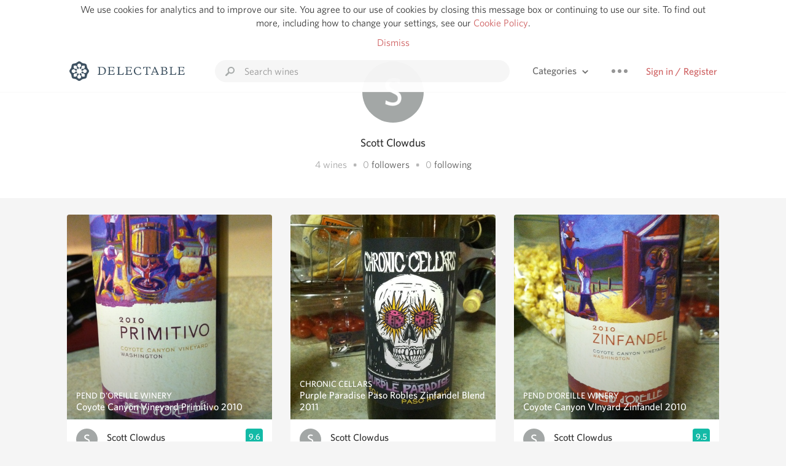

--- FILE ---
content_type: text/html
request_url: https://delectable.com/@scottclowdus
body_size: 12194
content:
<!DOCTYPE html><html lang="en"><head><meta charset="utf-8"><title>Scott Clowdus – Delectable Wine</title><link rel="canonical" href="https://delectable.com/@scottclowdus"><meta name="google" content="notranslate"><meta name="viewport" content="width=device-width, initial-scale=1, user-scalable=no"><meta name="description" content="See Delectable wine ratings and reviews from Scott Clowdus (@scottclowdus)"><meta property="fb:app_id" content="201275219971584"><meta property="al:ios:app_name" content="Delectable"><meta property="al:ios:app_store_id" content="512106648"><meta property="al:android:app_name" content="Delectable"><meta property="al:android:package" content="com.delectable.mobile"><meta name="apple-itunes-app" content="app-id=512106648"><meta name="twitter:site" content="@delectable"><meta name="twitter:creator" content="@delectable"><meta name="twitter:app:country" content="US"><meta name="twitter:app:name:iphone" content="Delectable"><meta name="twitter:app:id:iphone" content="512106648"><meta name="twitter:app:name:googleplay" content="Delectable"><meta name="twitter:app:id:googleplay" content="com.delectable.mobile"><meta name="title" content="Scott Clowdus – Delectable Wine"><meta name="canonical" content="/@scottclowdus"><meta name="description" content="See Delectable wine ratings and reviews from Scott Clowdus (@scottclowdus)"><meta property="al:ios:url" content="delectable://account?account_id=50d524509a76f9a7d600018f"><meta property="al:android:url" content="delectable://account?account_id=50d524509a76f9a7d600018f"><meta property="og:description" content="See Delectable wine ratings and reviews from Scott Clowdus (@scottclowdus)"><meta property="og:url" content="https://delectable.com/@scottclowdus"><meta property="og:title" content="Scott Clowdus – Delectable Wine"><meta property="og:image" content="https://dn4y07yc47w5p.cloudfront.net/avatar_s_1280.png"><meta name="twitter:title" content="Scott Clowdus – Delectable Wine"><meta name="twitter:image:src" content="https://dn4y07yc47w5p.cloudfront.net/avatar_s_1280.png"><meta name="twitter:app:url:iphone" content="delectable://account?account_id=50d524509a76f9a7d600018f"><meta name="twitter:app:url:googleplay" content="delectable://account?account_id=50d524509a76f9a7d600018f"><meta name="deeplink" content="delectable://account?account_id=50d524509a76f9a7d600018f"><meta name="twitter:app:country" content="US"><meta name="twitter:app:name:iphone" content="Delectable"><meta name="twitter:app:id:iphone" content="512106648"><meta name="twitter:app:name:googleplay" content="Delectable"><meta name="twitter:app:id:googleplay" content="com.delectable.mobile"><meta name="apple-mobile-web-app-capable" content="yes"><meta name="mobile-web-app-capable" content="yes"><meta name="apple-mobile-web-app-title" content="Delectable"><meta name="apple-mobile-web-app-status-bar-style" content="black"><meta name="theme-color" content="#f5f5f5"><link href="https://delectable.com/images/android-icon-192-538470b8.png" sizes="192x192" rel="icon"><link href="https://delectable.com/images/apple-touch-icon-cbf42a21.png" rel="apple-touch-icon-precomposed"><link href="https://delectable.com/images/apple-touch-icon-76-5a0d4972.png" sizes="76x76" rel="apple-touch-icon-precomposed"><link href="https://delectable.com/images/apple-touch-icon-120-9c86e6e8.png" sizes="120x120" rel="apple-touch-icon-precomposed"><link href="https://delectable.com/images/apple-touch-icon-152-c1554fff.png" sizes="152x152" rel="apple-touch-icon-precomposed"><link href="https://delectable.com/images/apple-touch-startup-image-1242x2148-bec2948f.png" media="(device-width: 414px) and (device-height: 736px) and (-webkit-device-pixel-ratio: 3)" rel="apple-touch-startup-image"><link href="https://delectable.com/images/apple-touch-startup-image-750x1294-76414c56.png" media="(device-width: 375px) and (device-height: 667px) and (-webkit-device-pixel-ratio: 2)" rel="apple-touch-startup-image"><link href="https://delectable.com/images/apple-touch-startup-image-640x1096-8e16d1fa.png" media="(device-width: 320px) and (device-height: 568px) and (-webkit-device-pixel-ratio: 2)" rel="apple-touch-startup-image"><link href="https://delectable.com/images/apple-touch-startup-image-640x920-268a83f3.png" media="(device-width: 320px) and (device-height: 480px) and (-webkit-device-pixel-ratio: 2)" rel="apple-touch-startup-image"><link href="https://plus.google.com/+DelectableWine" rel="publisher"><link href="https://delectable.com/images/favicon-2c864262.png" rel="shortcut icon" type="image/vnd.microsoft.icon"><link rel="stylesheet" type="text/css" href="//cloud.typography.com/6518072/679044/css/fonts.css"><link rel="stylesheet" href="https://delectable.com/stylesheets/application-48350cc3.css"><script>(function() {var _fbq = window._fbq || (window._fbq = []);if (!_fbq.loaded) {var fbds = document.createElement('script');fbds.async = true;fbds.src = '//connect.facebook.net/en_US/fbds.js';var s = document.getElementsByTagName('script')[0];s.parentNode.insertBefore(fbds, s);_fbq.loaded = true;}_fbq.push(['addPixelId', '515265288649818']);})();window._fbq = window._fbq || [];window._fbq.push(['track', 'PixelInitialized', {}]);</script><noscript><img height="1" width="1" style="display:none;" src="https://www.facebook.com/tr?id=515265288649818&amp;ev=PixelInitialized"></noscript><script>(function(i,s,o,g,r,a,m){i['GoogleAnalyticsObject']=r;i[r]=i[r]||function(){(i[r].q=i[r].q||[]).push(arguments)},i[r].l=1*new Date();a=s.createElement(o),m=s.getElementsByTagName(o)[0];a.async=1;a.src=g;m.parentNode.insertBefore(a,m)})(window,document,'script','//www.google-analytics.com/analytics.js','ga');ga('create', 'UA-26238315-1', 'auto');ga('send', 'pageview');</script><script src="//d2wy8f7a9ursnm.cloudfront.net/bugsnag-3.min.js" data-releasestage="production" data-apikey="cafbf4ea2de0083392b4b8ee60c26eb1" defer></script><!--[if lt IE 10]><link rel="stylesheet" href="/stylesheets/ie-80922c40.css" /><script src="/javascripts/polyfills-5aa69cba.js"></script><![endif]--></head><body class=""><div id="app"><div class="" data-reactid=".hcqjj8be2o" data-react-checksum="-417317682"><div class="sticky-header" data-reactid=".hcqjj8be2o.0"><div class="cookie-policy" data-reactid=".hcqjj8be2o.0.0"><div class="cookie-policy-text" data-reactid=".hcqjj8be2o.0.0.0"><span data-reactid=".hcqjj8be2o.0.0.0.0">We use cookies for analytics and to improve our site. You agree to our use of cookies by closing this message box or continuing to use our site. To find out more, including how to change your settings, see our </span><a class="cookie-policy-link" target="_blank" href="/cookiePolicy" data-reactid=".hcqjj8be2o.0.0.0.1">Cookie Policy</a><span data-reactid=".hcqjj8be2o.0.0.0.2">.</span></div><div class="cookie-policy-text" data-reactid=".hcqjj8be2o.0.0.1"><a class="cookie-policy-link" href="" data-reactid=".hcqjj8be2o.0.0.1.0">Dismiss</a></div></div><nav class="nav" role="navigation" data-reactid=".hcqjj8be2o.0.1"><div class="nav__container" data-reactid=".hcqjj8be2o.0.1.0"><a class="nav__logo" href="/" data-reactid=".hcqjj8be2o.0.1.0.0"><img class="desktop" src="https://delectable.com/images/navigation_logo_desktop_3x-953798e2.png" srcset="https://delectable.com/images/navigation_logo_desktop-9f6e750c.svg 1x" data-reactid=".hcqjj8be2o.0.1.0.0.0"><img class="mobile" src="https://delectable.com/images/navigation_logo_mobile_3x-9423757b.png" srcset="https://delectable.com/images/navigation_logo_mobile-c6c4724c.svg 1x" data-reactid=".hcqjj8be2o.0.1.0.0.1"></a><div class="nav-auth nav-auth--unauthenticated" data-reactid=".hcqjj8be2o.0.1.0.1"><a class="nav-auth__sign-in-link" href="/register" data-reactid=".hcqjj8be2o.0.1.0.1.0">Sign in / Register</a></div><div class="nav-dots nav-dots--unauthenticated" data-reactid=".hcqjj8be2o.0.1.0.2"><div class="popover" data-reactid=".hcqjj8be2o.0.1.0.2.0"><a class="popover__open-link" href="#" data-reactid=".hcqjj8be2o.0.1.0.2.0.0"><div class="nav-dots__dots" data-reactid=".hcqjj8be2o.0.1.0.2.0.0.0"></div></a><div class="popover__menu popover__menu--closed" data-reactid=".hcqjj8be2o.0.1.0.2.0.1"><ul class="popover__menu__links popover__menu__links--main" data-reactid=".hcqjj8be2o.0.1.0.2.0.1.0"><li class="popover__menu__links__li popover__menu__links__li--mobile-only" data-reactid=".hcqjj8be2o.0.1.0.2.0.1.0.$0"><a class="popover__menu__links__link" href="/sign-in" data-reactid=".hcqjj8be2o.0.1.0.2.0.1.0.$0.0">Sign in</a></li><li class="popover__menu__links__li" data-reactid=".hcqjj8be2o.0.1.0.2.0.1.0.$1"><a class="popover__menu__links__link" href="/feeds/trending_feed" data-reactid=".hcqjj8be2o.0.1.0.2.0.1.0.$1.0">Trending</a></li><li class="popover__menu__links__li" data-reactid=".hcqjj8be2o.0.1.0.2.0.1.0.$2"><a class="popover__menu__links__link" href="/press" data-reactid=".hcqjj8be2o.0.1.0.2.0.1.0.$2.0">Press</a></li><li class="popover__menu__links__li" data-reactid=".hcqjj8be2o.0.1.0.2.0.1.0.$3"><a class="popover__menu__links__link" href="http://blog.delectable.com" data-reactid=".hcqjj8be2o.0.1.0.2.0.1.0.$3.0">Blog</a></li></ul><ul class="popover__menu__links popover__menu__links--secondary" data-reactid=".hcqjj8be2o.0.1.0.2.0.1.1"><li class="popover__menu__links__li" data-reactid=".hcqjj8be2o.0.1.0.2.0.1.1.$0"><a class="popover__menu__links__link" href="https://twitter.com/delectable" data-reactid=".hcqjj8be2o.0.1.0.2.0.1.1.$0.0">Twitter</a></li><li class="popover__menu__links__li" data-reactid=".hcqjj8be2o.0.1.0.2.0.1.1.$1"><a class="popover__menu__links__link" href="https://www.facebook.com/delectable" data-reactid=".hcqjj8be2o.0.1.0.2.0.1.1.$1.0">Facebook</a></li><li class="popover__menu__links__li" data-reactid=".hcqjj8be2o.0.1.0.2.0.1.1.$2"><a class="popover__menu__links__link" href="https://instagram.com/delectable" data-reactid=".hcqjj8be2o.0.1.0.2.0.1.1.$2.0">Instagram</a></li></ul></div></div></div><div class="nav-categories" data-reactid=".hcqjj8be2o.0.1.0.3"><button class="nav-categories__button" data-reactid=".hcqjj8be2o.0.1.0.3.0"><span data-reactid=".hcqjj8be2o.0.1.0.3.0.0">Categories</span><img class="nav-categories__button__icon" src="https://delectable.com/images/icn_small_chevron_down_3x-177ba448.png" srcset="https://delectable.com/images/icn_small_chevron_down-7a056ab4.svg 2x" data-reactid=".hcqjj8be2o.0.1.0.3.0.1"></button><div class="nav-categories__overlay nav-categories__overlay--closed" data-reactid=".hcqjj8be2o.0.1.0.3.1"><div class="categories-list categories-list--with-background-images" data-reactid=".hcqjj8be2o.0.1.0.3.1.0"><section class="categories-list__section" data-reactid=".hcqjj8be2o.0.1.0.3.1.0.0"><div class="categories-list__section__category" data-reactid=".hcqjj8be2o.0.1.0.3.1.0.0.1:$0"><a href="/categories/rich-and-bold" data-reactid=".hcqjj8be2o.0.1.0.3.1.0.0.1:$0.0">Rich and Bold</a></div><div class="categories-list__section__category" data-reactid=".hcqjj8be2o.0.1.0.3.1.0.0.1:$1"><a href="/categories/grower-champagne" data-reactid=".hcqjj8be2o.0.1.0.3.1.0.0.1:$1.0">Grower Champagne</a></div><div class="categories-list__section__category" data-reactid=".hcqjj8be2o.0.1.0.3.1.0.0.1:$2"><a href="/categories/pizza" data-reactid=".hcqjj8be2o.0.1.0.3.1.0.0.1:$2.0">Pizza</a></div><div class="categories-list__section__category" data-reactid=".hcqjj8be2o.0.1.0.3.1.0.0.1:$3"><a href="/categories/classic-napa" data-reactid=".hcqjj8be2o.0.1.0.3.1.0.0.1:$3.0">Classic Napa</a></div><div class="categories-list__section__category" data-reactid=".hcqjj8be2o.0.1.0.3.1.0.0.1:$4"><a href="/categories/etna-rosso" data-reactid=".hcqjj8be2o.0.1.0.3.1.0.0.1:$4.0">Etna Rosso</a></div><div class="categories-list__section__category" data-reactid=".hcqjj8be2o.0.1.0.3.1.0.0.1:$5"><a href="/categories/with-goat-cheese" data-reactid=".hcqjj8be2o.0.1.0.3.1.0.0.1:$5.0">With Goat Cheese</a></div><div class="categories-list__section__category" data-reactid=".hcqjj8be2o.0.1.0.3.1.0.0.1:$6"><a href="/categories/tawny-port" data-reactid=".hcqjj8be2o.0.1.0.3.1.0.0.1:$6.0">Tawny Port</a></div><div class="categories-list__section__category" data-reactid=".hcqjj8be2o.0.1.0.3.1.0.0.1:$7"><a href="/categories/skin-contact" data-reactid=".hcqjj8be2o.0.1.0.3.1.0.0.1:$7.0">Skin Contact</a></div><div class="categories-list__section__category" data-reactid=".hcqjj8be2o.0.1.0.3.1.0.0.1:$8"><a href="/categories/unicorn" data-reactid=".hcqjj8be2o.0.1.0.3.1.0.0.1:$8.0">Unicorn</a></div><div class="categories-list__section__category" data-reactid=".hcqjj8be2o.0.1.0.3.1.0.0.1:$9"><a href="/categories/1982-bordeaux" data-reactid=".hcqjj8be2o.0.1.0.3.1.0.0.1:$9.0">1982 Bordeaux</a></div><div class="categories-list__section__category" data-reactid=".hcqjj8be2o.0.1.0.3.1.0.0.1:$10"><a href="/categories/acidity" data-reactid=".hcqjj8be2o.0.1.0.3.1.0.0.1:$10.0">Acidity</a></div><div class="categories-list__section__category" data-reactid=".hcqjj8be2o.0.1.0.3.1.0.0.1:$11"><a href="/categories/hops" data-reactid=".hcqjj8be2o.0.1.0.3.1.0.0.1:$11.0">Hops</a></div><div class="categories-list__section__category" data-reactid=".hcqjj8be2o.0.1.0.3.1.0.0.1:$12"><a href="/categories/oaky" data-reactid=".hcqjj8be2o.0.1.0.3.1.0.0.1:$12.0">Oaky</a></div><div class="categories-list__section__category" data-reactid=".hcqjj8be2o.0.1.0.3.1.0.0.1:$13"><a href="/categories/2010-chablis" data-reactid=".hcqjj8be2o.0.1.0.3.1.0.0.1:$13.0">2010 Chablis</a></div><div class="categories-list__section__category" data-reactid=".hcqjj8be2o.0.1.0.3.1.0.0.1:$14"><a href="/categories/sour-beer" data-reactid=".hcqjj8be2o.0.1.0.3.1.0.0.1:$14.0">Sour Beer</a></div><div class="categories-list__section__category" data-reactid=".hcqjj8be2o.0.1.0.3.1.0.0.1:$15"><a href="/categories/qpr" data-reactid=".hcqjj8be2o.0.1.0.3.1.0.0.1:$15.0">QPR</a></div><div class="categories-list__section__category" data-reactid=".hcqjj8be2o.0.1.0.3.1.0.0.1:$16"><a href="/categories/oregon-pinot" data-reactid=".hcqjj8be2o.0.1.0.3.1.0.0.1:$16.0">Oregon Pinot</a></div><div class="categories-list__section__category" data-reactid=".hcqjj8be2o.0.1.0.3.1.0.0.1:$17"><a href="/categories/islay" data-reactid=".hcqjj8be2o.0.1.0.3.1.0.0.1:$17.0">Islay</a></div><div class="categories-list__section__category" data-reactid=".hcqjj8be2o.0.1.0.3.1.0.0.1:$18"><a href="/categories/buttery" data-reactid=".hcqjj8be2o.0.1.0.3.1.0.0.1:$18.0">Buttery</a></div><div class="categories-list__section__category" data-reactid=".hcqjj8be2o.0.1.0.3.1.0.0.1:$19"><a href="/categories/coravin" data-reactid=".hcqjj8be2o.0.1.0.3.1.0.0.1:$19.0">Coravin</a></div><div class="categories-list__section__category" data-reactid=".hcqjj8be2o.0.1.0.3.1.0.0.1:$20"><a href="/categories/mezcal" data-reactid=".hcqjj8be2o.0.1.0.3.1.0.0.1:$20.0">Mezcal</a></div></section></div></div></div><div class="search-box" data-reactid=".hcqjj8be2o.0.1.0.4"><input class="search-box__input" name="search_term_string" type="text" placeholder="Search wines" autocomplete="off" autocorrect="off" value="" itemprop="query-input" data-reactid=".hcqjj8be2o.0.1.0.4.0"><span class="search-box__icon" data-reactid=".hcqjj8be2o.0.1.0.4.1"></span><span class="search-box__icon search-box__icon--close" data-reactid=".hcqjj8be2o.0.1.0.4.2"></span></div></div></nav></div><div class="app-view" data-reactid=".hcqjj8be2o.1"><div class="user-profile" data-reactid=".hcqjj8be2o.1.0"><noscript data-reactid=".hcqjj8be2o.1.0.0"></noscript><section class="user-profile-header" data-reactid=".hcqjj8be2o.1.0.1"><div class="image-wrapper loading user-profile-header__image-wrapper" data-reactid=".hcqjj8be2o.1.0.1.0"><div class="image-wrapper__image user-profile-header__image-wrapper__image" style="background-size:cover;background-position:center center;background-image:url(https://dn4y07yc47w5p.cloudfront.net/avatar_s_250.png);opacity:0;" data-reactid=".hcqjj8be2o.1.0.1.0.0"></div></div><h1 class="user-profile-header__name" data-reactid=".hcqjj8be2o.1.0.1.1"><span data-reactid=".hcqjj8be2o.1.0.1.1.0">Scott Clowdus</span><span data-reactid=".hcqjj8be2o.1.0.1.1.1"> </span><noscript data-reactid=".hcqjj8be2o.1.0.1.1.2"></noscript><span data-reactid=".hcqjj8be2o.1.0.1.1.3"> </span><noscript data-reactid=".hcqjj8be2o.1.0.1.1.4"></noscript></h1><p class="user-profile-header__bio" data-reactid=".hcqjj8be2o.1.0.1.2"></p><p class="user-profile-header__count-list" data-reactid=".hcqjj8be2o.1.0.1.4"><span class="user-profile-header__count-list__count" data-reactid=".hcqjj8be2o.1.0.1.4.0"><span data-reactid=".hcqjj8be2o.1.0.1.4.0.0">4</span><span data-reactid=".hcqjj8be2o.1.0.1.4.0.1"> wines</span></span><span class="user-profile-header__count-list__bullet" data-reactid=".hcqjj8be2o.1.0.1.4.1"> • </span><span class="user-profile-header__count-list__count" data-reactid=".hcqjj8be2o.1.0.1.4.2"><span data-reactid=".hcqjj8be2o.1.0.1.4.2.0">0</span><span data-reactid=".hcqjj8be2o.1.0.1.4.2.1"> </span><a href="/@scottclowdus/followers" data-reactid=".hcqjj8be2o.1.0.1.4.2.2">followers</a></span><span class="user-profile-header__count-list__bullet" data-reactid=".hcqjj8be2o.1.0.1.4.3"> • </span><span class="user-profile-header__count-list__count" data-reactid=".hcqjj8be2o.1.0.1.4.4"><span data-reactid=".hcqjj8be2o.1.0.1.4.4.0">0</span><span data-reactid=".hcqjj8be2o.1.0.1.4.4.1"> </span><a href="/@scottclowdus/following" data-reactid=".hcqjj8be2o.1.0.1.4.4.2">following</a></span></p></section><div class="feed" data-reactid=".hcqjj8be2o.1.0.2"><div class="column-container column-container--columns-3" data-reactid=".hcqjj8be2o.1.0.2.2"><div class="column-container__column" data-reactid=".hcqjj8be2o.1.0.2.2.$0"><div class="capture capture--feed-capture" itemscope itemtype="http://schema.org/Product" data-reactid=".hcqjj8be2o.1.0.2.2.$0.$513d1aab7c832c9cfa0018a9"><section class="capture-header" data-reactid=".hcqjj8be2o.1.0.2.2.$0.$513d1aab7c832c9cfa0018a9.0"><a href="/wine/pend-doreille-winery/coyote-canyon-vineyard-primitivo/2010" class="capture-header__wine-profile-link" data-reactid=".hcqjj8be2o.1.0.2.2.$0.$513d1aab7c832c9cfa0018a9.0.0"><meta itemprop="image" content="https://s3.amazonaws.com/delectableCapturedPhotos/scott-clowdus-1362959008-913443a4ec75_450x450.jpg" data-reactid=".hcqjj8be2o.1.0.2.2.$0.$513d1aab7c832c9cfa0018a9.0.0.0"><div class="image-wrapper loading " data-reactid=".hcqjj8be2o.1.0.2.2.$0.$513d1aab7c832c9cfa0018a9.0.0.1"><div class="image-wrapper__image " style="background-size:cover;background-position:center center;background-image:url(https://s3.amazonaws.com/delectableCapturedPhotos/scott-clowdus-1362959008-913443a4ec75_450x450.jpg);opacity:0;" data-reactid=".hcqjj8be2o.1.0.2.2.$0.$513d1aab7c832c9cfa0018a9.0.0.1.0"></div></div><div class="capture-header__details" data-reactid=".hcqjj8be2o.1.0.2.2.$0.$513d1aab7c832c9cfa0018a9.0.0.2"><h2 class="capture-header__producer" itemprop="brand" data-reactid=".hcqjj8be2o.1.0.2.2.$0.$513d1aab7c832c9cfa0018a9.0.0.2.0">Pend d&#x27;Oreille Winery</h2><h1 class="capture-header__name" itemprop="name" data-reactid=".hcqjj8be2o.1.0.2.2.$0.$513d1aab7c832c9cfa0018a9.0.0.2.1">Coyote Canyon Vineyard Primitivo 2010</h1></div></a><div class="popover" data-reactid=".hcqjj8be2o.1.0.2.2.$0.$513d1aab7c832c9cfa0018a9.0.1"><a class="popover__open-link" href="#" data-reactid=".hcqjj8be2o.1.0.2.2.$0.$513d1aab7c832c9cfa0018a9.0.1.0"><div class="capture-header__dots" data-reactid=".hcqjj8be2o.1.0.2.2.$0.$513d1aab7c832c9cfa0018a9.0.1.0.0"></div></a><div class="popover__menu popover__menu--closed" data-reactid=".hcqjj8be2o.1.0.2.2.$0.$513d1aab7c832c9cfa0018a9.0.1.1"><ul class="popover__menu__links popover__menu__links--main" data-reactid=".hcqjj8be2o.1.0.2.2.$0.$513d1aab7c832c9cfa0018a9.0.1.1.0"><li class="popover__menu__links__li" data-reactid=".hcqjj8be2o.1.0.2.2.$0.$513d1aab7c832c9cfa0018a9.0.1.1.0.$0"><a class="popover__menu__links__link" href="#" data-reactid=".hcqjj8be2o.1.0.2.2.$0.$513d1aab7c832c9cfa0018a9.0.1.1.0.$0.0">Embed</a></li></ul></div></div></section><div class="capture-main-comment" itemprop="review" itemscope itemtype="http://schema.org/Review" data-reactid=".hcqjj8be2o.1.0.2.2.$0.$513d1aab7c832c9cfa0018a9.1"><div data-reactid=".hcqjj8be2o.1.0.2.2.$0.$513d1aab7c832c9cfa0018a9.1.0"><div class="capture-main-comment__author" data-reactid=".hcqjj8be2o.1.0.2.2.$0.$513d1aab7c832c9cfa0018a9.1.0.0"><a class="capture-main-comment__author__photo-link" href="/@scottclowdus" data-reactid=".hcqjj8be2o.1.0.2.2.$0.$513d1aab7c832c9cfa0018a9.1.0.0.0"><img class="capture-main-comment__author__photo-link__image" itemprop="image" src="https://dn4y07yc47w5p.cloudfront.net/avatar_s_250.png" alt="Scott Clowdus" title="Scott Clowdus" data-reactid=".hcqjj8be2o.1.0.2.2.$0.$513d1aab7c832c9cfa0018a9.1.0.0.0.0"></a><div class="vertically-align-block vertically-align-block--center" itemprop="author" itemscope itemtype="http://schema.org/Person" data-reactid=".hcqjj8be2o.1.0.2.2.$0.$513d1aab7c832c9cfa0018a9.1.0.0.1"><p class="capture-main-comment__author__name" itemprop="name" data-reactid=".hcqjj8be2o.1.0.2.2.$0.$513d1aab7c832c9cfa0018a9.1.0.0.1.0"><a href="/@scottclowdus" data-reactid=".hcqjj8be2o.1.0.2.2.$0.$513d1aab7c832c9cfa0018a9.1.0.0.1.0.0">Scott Clowdus</a><span data-reactid=".hcqjj8be2o.1.0.2.2.$0.$513d1aab7c832c9cfa0018a9.1.0.0.1.0.1"> </span><noscript data-reactid=".hcqjj8be2o.1.0.2.2.$0.$513d1aab7c832c9cfa0018a9.1.0.0.1.0.2"></noscript><span data-reactid=".hcqjj8be2o.1.0.2.2.$0.$513d1aab7c832c9cfa0018a9.1.0.0.1.0.3"> </span><noscript data-reactid=".hcqjj8be2o.1.0.2.2.$0.$513d1aab7c832c9cfa0018a9.1.0.0.1.0.4"></noscript></p></div><div itemprop="reviewRating" itemscope itemtype="http://schema.org/Rating" data-reactid=".hcqjj8be2o.1.0.2.2.$0.$513d1aab7c832c9cfa0018a9.1.0.0.2"><meta itemprop="worstRating" content="6" data-reactid=".hcqjj8be2o.1.0.2.2.$0.$513d1aab7c832c9cfa0018a9.1.0.0.2.0"><meta itemprop="bestRating" content="10" data-reactid=".hcqjj8be2o.1.0.2.2.$0.$513d1aab7c832c9cfa0018a9.1.0.0.2.1"><span class="rating rating--best" itemprop="ratingValue" data-reactid=".hcqjj8be2o.1.0.2.2.$0.$513d1aab7c832c9cfa0018a9.1.0.0.2.2">9.6</span></div></div><p class="capture-main-comment__note" itemprop="reviewBody" data-reactid=".hcqjj8be2o.1.0.2.2.$0.$513d1aab7c832c9cfa0018a9.1.0.1">Scott had this 13 years ago</p><noscript data-reactid=".hcqjj8be2o.1.0.2.2.$0.$513d1aab7c832c9cfa0018a9.1.0.2"></noscript><noscript data-reactid=".hcqjj8be2o.1.0.2.2.$0.$513d1aab7c832c9cfa0018a9.1.0.3"></noscript><meta itemprop="about" content="2010 Coyote Canyon Vineyard Primitivo Pend d&#x27;Oreille Winery" data-reactid=".hcqjj8be2o.1.0.2.2.$0.$513d1aab7c832c9cfa0018a9.1.0.4"><meta itemprop="datePublished" content="2013-03-10T23:43:39+00:00" data-reactid=".hcqjj8be2o.1.0.2.2.$0.$513d1aab7c832c9cfa0018a9.1.0.5"></div></div></div><div class="capture capture--feed-capture" itemscope itemtype="http://schema.org/Product" data-reactid=".hcqjj8be2o.1.0.2.2.$0.$50df9aa2a68042f962001280"><section class="capture-header" data-reactid=".hcqjj8be2o.1.0.2.2.$0.$50df9aa2a68042f962001280.0"><a href="/wine/pend-doreille-winery/coyote-canyon-vinyard-zinfandel/2010" class="capture-header__wine-profile-link" data-reactid=".hcqjj8be2o.1.0.2.2.$0.$50df9aa2a68042f962001280.0.0"><meta itemprop="image" content="https://s3.amazonaws.com/delectableCapturedPhotos/scott-clowdus-1356831375-0667eefaced7_medium.jpg" data-reactid=".hcqjj8be2o.1.0.2.2.$0.$50df9aa2a68042f962001280.0.0.0"><div class="image-wrapper loading " data-reactid=".hcqjj8be2o.1.0.2.2.$0.$50df9aa2a68042f962001280.0.0.1"><div class="image-wrapper__image " style="background-size:cover;background-position:center center;background-image:url(https://s3.amazonaws.com/delectableCapturedPhotos/scott-clowdus-1356831375-0667eefaced7_medium.jpg);opacity:0;" data-reactid=".hcqjj8be2o.1.0.2.2.$0.$50df9aa2a68042f962001280.0.0.1.0"></div></div><div class="capture-header__details" data-reactid=".hcqjj8be2o.1.0.2.2.$0.$50df9aa2a68042f962001280.0.0.2"><h2 class="capture-header__producer" itemprop="brand" data-reactid=".hcqjj8be2o.1.0.2.2.$0.$50df9aa2a68042f962001280.0.0.2.0">Pend d&#x27;Oreille Winery</h2><h1 class="capture-header__name" itemprop="name" data-reactid=".hcqjj8be2o.1.0.2.2.$0.$50df9aa2a68042f962001280.0.0.2.1">Coyote Canyon VInyard Zinfandel 2010</h1></div></a><div class="popover" data-reactid=".hcqjj8be2o.1.0.2.2.$0.$50df9aa2a68042f962001280.0.1"><a class="popover__open-link" href="#" data-reactid=".hcqjj8be2o.1.0.2.2.$0.$50df9aa2a68042f962001280.0.1.0"><div class="capture-header__dots" data-reactid=".hcqjj8be2o.1.0.2.2.$0.$50df9aa2a68042f962001280.0.1.0.0"></div></a><div class="popover__menu popover__menu--closed" data-reactid=".hcqjj8be2o.1.0.2.2.$0.$50df9aa2a68042f962001280.0.1.1"><ul class="popover__menu__links popover__menu__links--main" data-reactid=".hcqjj8be2o.1.0.2.2.$0.$50df9aa2a68042f962001280.0.1.1.0"><li class="popover__menu__links__li" data-reactid=".hcqjj8be2o.1.0.2.2.$0.$50df9aa2a68042f962001280.0.1.1.0.$0"><a class="popover__menu__links__link" href="#" data-reactid=".hcqjj8be2o.1.0.2.2.$0.$50df9aa2a68042f962001280.0.1.1.0.$0.0">Embed</a></li></ul></div></div></section><div class="capture-main-comment" itemprop="review" itemscope itemtype="http://schema.org/Review" data-reactid=".hcqjj8be2o.1.0.2.2.$0.$50df9aa2a68042f962001280.1"><div data-reactid=".hcqjj8be2o.1.0.2.2.$0.$50df9aa2a68042f962001280.1.0"><div class="capture-main-comment__author" data-reactid=".hcqjj8be2o.1.0.2.2.$0.$50df9aa2a68042f962001280.1.0.0"><a class="capture-main-comment__author__photo-link" href="/@scottclowdus" data-reactid=".hcqjj8be2o.1.0.2.2.$0.$50df9aa2a68042f962001280.1.0.0.0"><img class="capture-main-comment__author__photo-link__image" itemprop="image" src="https://dn4y07yc47w5p.cloudfront.net/avatar_s_250.png" alt="Scott Clowdus" title="Scott Clowdus" data-reactid=".hcqjj8be2o.1.0.2.2.$0.$50df9aa2a68042f962001280.1.0.0.0.0"></a><div class="vertically-align-block vertically-align-block--center" itemprop="author" itemscope itemtype="http://schema.org/Person" data-reactid=".hcqjj8be2o.1.0.2.2.$0.$50df9aa2a68042f962001280.1.0.0.1"><p class="capture-main-comment__author__name" itemprop="name" data-reactid=".hcqjj8be2o.1.0.2.2.$0.$50df9aa2a68042f962001280.1.0.0.1.0"><a href="/@scottclowdus" data-reactid=".hcqjj8be2o.1.0.2.2.$0.$50df9aa2a68042f962001280.1.0.0.1.0.0">Scott Clowdus</a><span data-reactid=".hcqjj8be2o.1.0.2.2.$0.$50df9aa2a68042f962001280.1.0.0.1.0.1"> </span><noscript data-reactid=".hcqjj8be2o.1.0.2.2.$0.$50df9aa2a68042f962001280.1.0.0.1.0.2"></noscript><span data-reactid=".hcqjj8be2o.1.0.2.2.$0.$50df9aa2a68042f962001280.1.0.0.1.0.3"> </span><noscript data-reactid=".hcqjj8be2o.1.0.2.2.$0.$50df9aa2a68042f962001280.1.0.0.1.0.4"></noscript></p></div><div itemprop="reviewRating" itemscope itemtype="http://schema.org/Rating" data-reactid=".hcqjj8be2o.1.0.2.2.$0.$50df9aa2a68042f962001280.1.0.0.2"><meta itemprop="worstRating" content="6" data-reactid=".hcqjj8be2o.1.0.2.2.$0.$50df9aa2a68042f962001280.1.0.0.2.0"><meta itemprop="bestRating" content="10" data-reactid=".hcqjj8be2o.1.0.2.2.$0.$50df9aa2a68042f962001280.1.0.0.2.1"></div></div><p class="capture-main-comment__note" itemprop="reviewBody" data-reactid=".hcqjj8be2o.1.0.2.2.$0.$50df9aa2a68042f962001280.1.0.1"><span class="" data-reactid=".hcqjj8be2o.1.0.2.2.$0.$50df9aa2a68042f962001280.1.0.1.0"><span data-reactid=".hcqjj8be2o.1.0.2.2.$0.$50df9aa2a68042f962001280.1.0.1.0.0">Yum</span></span><span class="capture-main-comment__created-at" data-reactid=".hcqjj8be2o.1.0.2.2.$0.$50df9aa2a68042f962001280.1.0.1.1"> — 13 years ago</span></p><noscript data-reactid=".hcqjj8be2o.1.0.2.2.$0.$50df9aa2a68042f962001280.1.0.2"></noscript><noscript data-reactid=".hcqjj8be2o.1.0.2.2.$0.$50df9aa2a68042f962001280.1.0.3"></noscript><meta itemprop="about" content="2010 Coyote Canyon VInyard Zinfandel Pend d&#x27;Oreille Winery" data-reactid=".hcqjj8be2o.1.0.2.2.$0.$50df9aa2a68042f962001280.1.0.4"><meta itemprop="datePublished" content="2012-12-30T01:36:34+00:00" data-reactid=".hcqjj8be2o.1.0.2.2.$0.$50df9aa2a68042f962001280.1.0.5"></div></div></div></div><div class="column-container__column" data-reactid=".hcqjj8be2o.1.0.2.2.$1"><div class="capture capture--feed-capture" itemscope itemtype="http://schema.org/Product" data-reactid=".hcqjj8be2o.1.0.2.2.$1.$50df9b42a68042f9620012d0"><section class="capture-header" data-reactid=".hcqjj8be2o.1.0.2.2.$1.$50df9b42a68042f9620012d0.0"><a href="/wine/chronic-cellars/purple-paradise-paso-robles-zinfandel-blend/2011" class="capture-header__wine-profile-link" data-reactid=".hcqjj8be2o.1.0.2.2.$1.$50df9b42a68042f9620012d0.0.0"><meta itemprop="image" content="https://s3.amazonaws.com/delectableCapturedPhotos/scott-clowdus-1356831534-706f22fa337c_medium.jpg" data-reactid=".hcqjj8be2o.1.0.2.2.$1.$50df9b42a68042f9620012d0.0.0.0"><div class="image-wrapper loading " data-reactid=".hcqjj8be2o.1.0.2.2.$1.$50df9b42a68042f9620012d0.0.0.1"><div class="image-wrapper__image " style="background-size:cover;background-position:center center;background-image:url(https://s3.amazonaws.com/delectableCapturedPhotos/scott-clowdus-1356831534-706f22fa337c_medium.jpg);opacity:0;" data-reactid=".hcqjj8be2o.1.0.2.2.$1.$50df9b42a68042f9620012d0.0.0.1.0"></div></div><div class="capture-header__details" data-reactid=".hcqjj8be2o.1.0.2.2.$1.$50df9b42a68042f9620012d0.0.0.2"><h2 class="capture-header__producer" itemprop="brand" data-reactid=".hcqjj8be2o.1.0.2.2.$1.$50df9b42a68042f9620012d0.0.0.2.0">Chronic Cellars</h2><h1 class="capture-header__name" itemprop="name" data-reactid=".hcqjj8be2o.1.0.2.2.$1.$50df9b42a68042f9620012d0.0.0.2.1">Purple Paradise Paso Robles Zinfandel Blend 2011</h1></div></a><div class="popover" data-reactid=".hcqjj8be2o.1.0.2.2.$1.$50df9b42a68042f9620012d0.0.1"><a class="popover__open-link" href="#" data-reactid=".hcqjj8be2o.1.0.2.2.$1.$50df9b42a68042f9620012d0.0.1.0"><div class="capture-header__dots" data-reactid=".hcqjj8be2o.1.0.2.2.$1.$50df9b42a68042f9620012d0.0.1.0.0"></div></a><div class="popover__menu popover__menu--closed" data-reactid=".hcqjj8be2o.1.0.2.2.$1.$50df9b42a68042f9620012d0.0.1.1"><ul class="popover__menu__links popover__menu__links--main" data-reactid=".hcqjj8be2o.1.0.2.2.$1.$50df9b42a68042f9620012d0.0.1.1.0"><li class="popover__menu__links__li" data-reactid=".hcqjj8be2o.1.0.2.2.$1.$50df9b42a68042f9620012d0.0.1.1.0.$0"><a class="popover__menu__links__link" href="#" data-reactid=".hcqjj8be2o.1.0.2.2.$1.$50df9b42a68042f9620012d0.0.1.1.0.$0.0">Embed</a></li></ul></div></div></section><div class="capture-main-comment" itemprop="review" itemscope itemtype="http://schema.org/Review" data-reactid=".hcqjj8be2o.1.0.2.2.$1.$50df9b42a68042f9620012d0.1"><div data-reactid=".hcqjj8be2o.1.0.2.2.$1.$50df9b42a68042f9620012d0.1.0"><div class="capture-main-comment__author" data-reactid=".hcqjj8be2o.1.0.2.2.$1.$50df9b42a68042f9620012d0.1.0.0"><a class="capture-main-comment__author__photo-link" href="/@scottclowdus" data-reactid=".hcqjj8be2o.1.0.2.2.$1.$50df9b42a68042f9620012d0.1.0.0.0"><img class="capture-main-comment__author__photo-link__image" itemprop="image" src="https://dn4y07yc47w5p.cloudfront.net/avatar_s_250.png" alt="Scott Clowdus" title="Scott Clowdus" data-reactid=".hcqjj8be2o.1.0.2.2.$1.$50df9b42a68042f9620012d0.1.0.0.0.0"></a><div class="vertically-align-block vertically-align-block--center" itemprop="author" itemscope itemtype="http://schema.org/Person" data-reactid=".hcqjj8be2o.1.0.2.2.$1.$50df9b42a68042f9620012d0.1.0.0.1"><p class="capture-main-comment__author__name" itemprop="name" data-reactid=".hcqjj8be2o.1.0.2.2.$1.$50df9b42a68042f9620012d0.1.0.0.1.0"><a href="/@scottclowdus" data-reactid=".hcqjj8be2o.1.0.2.2.$1.$50df9b42a68042f9620012d0.1.0.0.1.0.0">Scott Clowdus</a><span data-reactid=".hcqjj8be2o.1.0.2.2.$1.$50df9b42a68042f9620012d0.1.0.0.1.0.1"> </span><noscript data-reactid=".hcqjj8be2o.1.0.2.2.$1.$50df9b42a68042f9620012d0.1.0.0.1.0.2"></noscript><span data-reactid=".hcqjj8be2o.1.0.2.2.$1.$50df9b42a68042f9620012d0.1.0.0.1.0.3"> </span><noscript data-reactid=".hcqjj8be2o.1.0.2.2.$1.$50df9b42a68042f9620012d0.1.0.0.1.0.4"></noscript></p></div><div itemprop="reviewRating" itemscope itemtype="http://schema.org/Rating" data-reactid=".hcqjj8be2o.1.0.2.2.$1.$50df9b42a68042f9620012d0.1.0.0.2"><meta itemprop="worstRating" content="6" data-reactid=".hcqjj8be2o.1.0.2.2.$1.$50df9b42a68042f9620012d0.1.0.0.2.0"><meta itemprop="bestRating" content="10" data-reactid=".hcqjj8be2o.1.0.2.2.$1.$50df9b42a68042f9620012d0.1.0.0.2.1"></div></div><p class="capture-main-comment__note" itemprop="reviewBody" data-reactid=".hcqjj8be2o.1.0.2.2.$1.$50df9b42a68042f9620012d0.1.0.1"><span class="" data-reactid=".hcqjj8be2o.1.0.2.2.$1.$50df9b42a68042f9620012d0.1.0.1.0"><span data-reactid=".hcqjj8be2o.1.0.2.2.$1.$50df9b42a68042f9620012d0.1.0.1.0.0">Super yum</span></span><span class="capture-main-comment__created-at" data-reactid=".hcqjj8be2o.1.0.2.2.$1.$50df9b42a68042f9620012d0.1.0.1.1"> — 13 years ago</span></p><noscript data-reactid=".hcqjj8be2o.1.0.2.2.$1.$50df9b42a68042f9620012d0.1.0.2"></noscript><noscript data-reactid=".hcqjj8be2o.1.0.2.2.$1.$50df9b42a68042f9620012d0.1.0.3"></noscript><meta itemprop="about" content="2011 Purple Paradise Paso Robles Zinfandel Blend Chronic Cellars" data-reactid=".hcqjj8be2o.1.0.2.2.$1.$50df9b42a68042f9620012d0.1.0.4"><meta itemprop="datePublished" content="2012-12-30T01:39:14+00:00" data-reactid=".hcqjj8be2o.1.0.2.2.$1.$50df9b42a68042f9620012d0.1.0.5"></div></div></div></div><div class="column-container__column" data-reactid=".hcqjj8be2o.1.0.2.2.$2"><div class="capture capture--feed-capture" itemscope itemtype="http://schema.org/Product" data-reactid=".hcqjj8be2o.1.0.2.2.$2.$50df9b091e3561d1da001206"><section class="capture-header" data-reactid=".hcqjj8be2o.1.0.2.2.$2.$50df9b091e3561d1da001206.0"><a href="/wine/pend-doreille-winery/coyote-canyon-vinyard-zinfandel/2010" class="capture-header__wine-profile-link" data-reactid=".hcqjj8be2o.1.0.2.2.$2.$50df9b091e3561d1da001206.0.0"><meta itemprop="image" content="https://s3.amazonaws.com/delectableCapturedPhotos/scott-clowdus-1356831478-4d773d5204d8_medium.jpg" data-reactid=".hcqjj8be2o.1.0.2.2.$2.$50df9b091e3561d1da001206.0.0.0"><div class="image-wrapper loading " data-reactid=".hcqjj8be2o.1.0.2.2.$2.$50df9b091e3561d1da001206.0.0.1"><div class="image-wrapper__image " style="background-size:cover;background-position:center center;background-image:url(https://s3.amazonaws.com/delectableCapturedPhotos/scott-clowdus-1356831478-4d773d5204d8_medium.jpg);opacity:0;" data-reactid=".hcqjj8be2o.1.0.2.2.$2.$50df9b091e3561d1da001206.0.0.1.0"></div></div><div class="capture-header__details" data-reactid=".hcqjj8be2o.1.0.2.2.$2.$50df9b091e3561d1da001206.0.0.2"><h2 class="capture-header__producer" itemprop="brand" data-reactid=".hcqjj8be2o.1.0.2.2.$2.$50df9b091e3561d1da001206.0.0.2.0">Pend d&#x27;Oreille Winery</h2><h1 class="capture-header__name" itemprop="name" data-reactid=".hcqjj8be2o.1.0.2.2.$2.$50df9b091e3561d1da001206.0.0.2.1">Coyote Canyon VInyard Zinfandel 2010</h1></div></a><div class="popover" data-reactid=".hcqjj8be2o.1.0.2.2.$2.$50df9b091e3561d1da001206.0.1"><a class="popover__open-link" href="#" data-reactid=".hcqjj8be2o.1.0.2.2.$2.$50df9b091e3561d1da001206.0.1.0"><div class="capture-header__dots" data-reactid=".hcqjj8be2o.1.0.2.2.$2.$50df9b091e3561d1da001206.0.1.0.0"></div></a><div class="popover__menu popover__menu--closed" data-reactid=".hcqjj8be2o.1.0.2.2.$2.$50df9b091e3561d1da001206.0.1.1"><ul class="popover__menu__links popover__menu__links--main" data-reactid=".hcqjj8be2o.1.0.2.2.$2.$50df9b091e3561d1da001206.0.1.1.0"><li class="popover__menu__links__li" data-reactid=".hcqjj8be2o.1.0.2.2.$2.$50df9b091e3561d1da001206.0.1.1.0.$0"><a class="popover__menu__links__link" href="#" data-reactid=".hcqjj8be2o.1.0.2.2.$2.$50df9b091e3561d1da001206.0.1.1.0.$0.0">Embed</a></li></ul></div></div></section><div class="capture-main-comment" itemprop="review" itemscope itemtype="http://schema.org/Review" data-reactid=".hcqjj8be2o.1.0.2.2.$2.$50df9b091e3561d1da001206.1"><div data-reactid=".hcqjj8be2o.1.0.2.2.$2.$50df9b091e3561d1da001206.1.0"><div class="capture-main-comment__author" data-reactid=".hcqjj8be2o.1.0.2.2.$2.$50df9b091e3561d1da001206.1.0.0"><a class="capture-main-comment__author__photo-link" href="/@scottclowdus" data-reactid=".hcqjj8be2o.1.0.2.2.$2.$50df9b091e3561d1da001206.1.0.0.0"><img class="capture-main-comment__author__photo-link__image" itemprop="image" src="https://dn4y07yc47w5p.cloudfront.net/avatar_s_250.png" alt="Scott Clowdus" title="Scott Clowdus" data-reactid=".hcqjj8be2o.1.0.2.2.$2.$50df9b091e3561d1da001206.1.0.0.0.0"></a><div class="vertically-align-block vertically-align-block--center" itemprop="author" itemscope itemtype="http://schema.org/Person" data-reactid=".hcqjj8be2o.1.0.2.2.$2.$50df9b091e3561d1da001206.1.0.0.1"><p class="capture-main-comment__author__name" itemprop="name" data-reactid=".hcqjj8be2o.1.0.2.2.$2.$50df9b091e3561d1da001206.1.0.0.1.0"><a href="/@scottclowdus" data-reactid=".hcqjj8be2o.1.0.2.2.$2.$50df9b091e3561d1da001206.1.0.0.1.0.0">Scott Clowdus</a><span data-reactid=".hcqjj8be2o.1.0.2.2.$2.$50df9b091e3561d1da001206.1.0.0.1.0.1"> </span><noscript data-reactid=".hcqjj8be2o.1.0.2.2.$2.$50df9b091e3561d1da001206.1.0.0.1.0.2"></noscript><span data-reactid=".hcqjj8be2o.1.0.2.2.$2.$50df9b091e3561d1da001206.1.0.0.1.0.3"> </span><noscript data-reactid=".hcqjj8be2o.1.0.2.2.$2.$50df9b091e3561d1da001206.1.0.0.1.0.4"></noscript></p></div><div itemprop="reviewRating" itemscope itemtype="http://schema.org/Rating" data-reactid=".hcqjj8be2o.1.0.2.2.$2.$50df9b091e3561d1da001206.1.0.0.2"><meta itemprop="worstRating" content="6" data-reactid=".hcqjj8be2o.1.0.2.2.$2.$50df9b091e3561d1da001206.1.0.0.2.0"><meta itemprop="bestRating" content="10" data-reactid=".hcqjj8be2o.1.0.2.2.$2.$50df9b091e3561d1da001206.1.0.0.2.1"><span class="rating rating--best" itemprop="ratingValue" data-reactid=".hcqjj8be2o.1.0.2.2.$2.$50df9b091e3561d1da001206.1.0.0.2.2">9.5</span></div></div><p class="capture-main-comment__note" itemprop="reviewBody" data-reactid=".hcqjj8be2o.1.0.2.2.$2.$50df9b091e3561d1da001206.1.0.1"><span class="" data-reactid=".hcqjj8be2o.1.0.2.2.$2.$50df9b091e3561d1da001206.1.0.1.0"><span data-reactid=".hcqjj8be2o.1.0.2.2.$2.$50df9b091e3561d1da001206.1.0.1.0.0">Yah</span></span><span class="capture-main-comment__created-at" data-reactid=".hcqjj8be2o.1.0.2.2.$2.$50df9b091e3561d1da001206.1.0.1.1"> — 13 years ago</span></p><noscript data-reactid=".hcqjj8be2o.1.0.2.2.$2.$50df9b091e3561d1da001206.1.0.2"></noscript><noscript data-reactid=".hcqjj8be2o.1.0.2.2.$2.$50df9b091e3561d1da001206.1.0.3"></noscript><meta itemprop="about" content="2010 Coyote Canyon VInyard Zinfandel Pend d&#x27;Oreille Winery" data-reactid=".hcqjj8be2o.1.0.2.2.$2.$50df9b091e3561d1da001206.1.0.4"><meta itemprop="datePublished" content="2012-12-30T01:38:17+00:00" data-reactid=".hcqjj8be2o.1.0.2.2.$2.$50df9b091e3561d1da001206.1.0.5"></div></div></div></div></div></div></div></div><span data-reactid=".hcqjj8be2o.2"></span><footer class="footer footer--empty" data-reactid=".hcqjj8be2o.3"></footer></div></div><div id="fb-root"></div></body><script>window.ENV="production";window.App={"context":{"dispatcher":{"stores":{"AccountStore":{"currentAccountID":"50d524509a76f9a7d600018f","accounts":{"50d524509a76f9a7d600018f":{"id":"50d524509a76f9a7d600018f","fname":"Scott","lname":"Clowdus","username":"scottclowdus","influencer":false,"patron_level":0,"bio":"","url":"","followers":[],"following":[],"follower_count":0,"following_count":0,"capture_count":4,"capture_feeds":[],"suggested_capture_feeds":[],"name":"Scott Clowdus","title":"Scott Clowdus","slugged_url":"\u002F@scottclowdus","non_slugged_url":"\u002Faccount\u002F50d524509a76f9a7d600018f","photo_url":"https:\u002F\u002Fdn4y07yc47w5p.cloudfront.net\u002Favatar_s_1280.png","thumbnail_photo_url":"https:\u002F\u002Fdn4y07yc47w5p.cloudfront.net\u002Favatar_s_250.png","influencer_title":"","account_config":{},"shipping_addresses":[],"payment_methods":[],"producer_roles":[]}}},"CaptureListStore":{"currentListKey":"50d524509a76f9a7d600018f","featuredList":null,"lists":{"50d524509a76f9a7d600018f":{"id":"50d524509a76f9a7d600018f","feed_params":{},"list":[{"id":"513d1aab7c832c9cfa0018a9","title":"2010 Pend d'Oreille Winery Coyote Canyon Vineyard Primitivo","slugged_url":"\u002Fdelectaroute_capture\u002F513d1aab7c832c9cfa0018a9","non_slugged_url":"\u002Fcapture\u002F513d1aab7c832c9cfa0018a9","formatted_created_at":"13 years ago","iso_created_at":"2013-03-10T23:43:39+00:00","ratings":{"50d524509a76f9a7d600018f":"9.6"},"photo_url":"https:\u002F\u002Fs3.amazonaws.com\u002FdelectableCapturedPhotos\u002Fscott-clowdus-1362959008-913443a4ec75.jpg","feed_photo_url":"https:\u002F\u002Fs3.amazonaws.com\u002FdelectableCapturedPhotos\u002Fscott-clowdus-1362959008-913443a4ec75_450x450.jpg","thumbnail_photo_url":"https:\u002F\u002Fs3.amazonaws.com\u002FdelectableCapturedPhotos\u002Fscott-clowdus-1362959008-913443a4ec75_250x250.jpg","comments":[],"commenting_participants":{},"taggee_participants_registered":[{"id":"50d524509a76f9a7d600018f","influencer_title":"","influencer":false,"patron_level":0,"fname":"Scott","name":"Scott Clowdus","photo_url":"https:\u002F\u002Fdn4y07yc47w5p.cloudfront.net\u002Favatar_s_250.png","slugged_profile_url":"\u002F@scottclowdus","non_slugged_profile_url":"\u002Faccount\u002F50d524509a76f9a7d600018f"}],"liking_participants":{},"liking_participants_count":0,"liking_participants_first_two":[],"wine_profile_base_wine_id":"5305baf58953f6d73901fbf7","wine_profile_id":"513d1af67413b6ceab000539","wine_profile_name":"Coyote Canyon Vineyard Primitivo","wine_profile_non_slugged_base_wine_url":"\u002Fbase_wine\u002F5305baf58953f6d73901fbf7","wine_profile_non_slugged_url":"\u002Fwine_profile\u002F513d1af67413b6ceab000539","wine_profile_price_status":"unconfirmed","wine_profile_price_text":"Check price","wine_profile_producer_name":"Pend d'Oreille Winery","wine_profile_slugged_base_wine_url":"\u002Fwine\u002Fpend-doreille-winery\u002Fcoyote-canyon-vineyard-primitivo\u002F2010","wine_profile_slugged_url":"\u002Fwine\u002Fpend-doreille-winery\u002Fcoyote-canyon-vineyard-primitivo\u002F2010","wine_profile_thumbnail_photo_url":"https:\u002F\u002Fs3.amazonaws.com\u002FdelectableCapturedPhotos\u002Fscott-clowdus-1362959008-913443a4ec75_250x250.jpg","wine_profile_vintage":"2010","capturer_participant_fname":"Scott","capturer_participant_id":"50d524509a76f9a7d600018f","capturer_participant_influencer":false,"capturer_participant_influencer_title":"","capturer_participant_patron_level":0,"capturer_participant_name":"Scott Clowdus","capturer_participant_non_slugged_profile_url":"\u002Faccount\u002F50d524509a76f9a7d600018f","capturer_participant_photo_url":"https:\u002F\u002Fdn4y07yc47w5p.cloudfront.net\u002Favatar_s_250.png","capturer_participant_slugged_profile_url":"\u002F@scottclowdus","estimated_feed_height":399,"pending":false},{"id":"50df9b42a68042f9620012d0","title":"2011 Chronic Cellars Purple Paradise Paso Robles Zinfandel Blend","slugged_url":"\u002Fdelectaroute_capture\u002F50df9b42a68042f9620012d0","non_slugged_url":"\u002Fcapture\u002F50df9b42a68042f9620012d0","formatted_created_at":"13 years ago","iso_created_at":"2012-12-30T01:39:14+00:00","ratings":{},"photo_url":"https:\u002F\u002Fs3.amazonaws.com\u002FdelectableCapturedPhotos\u002Fscott-clowdus-1356831534-706f22fa337c.jpg","feed_photo_url":"https:\u002F\u002Fs3.amazonaws.com\u002FdelectableCapturedPhotos\u002Fscott-clowdus-1356831534-706f22fa337c_medium.jpg","thumbnail_photo_url":"https:\u002F\u002Fs3.amazonaws.com\u002FdelectableCapturedPhotos\u002Fscott-clowdus-1356831534-706f22fa337c_250x250.jpg","comments":[{"id":"5281f02bca39fa1472001382","created_at":1356831554.4390001,"comment":"Super yum","account_id":"50d524509a76f9a7d600018f","comment_attributes":[],"formatted_created_at":"Dec 30th, 2012"}],"commenting_participants":{"50d524509a76f9a7d600018f":{"id":"50d524509a76f9a7d600018f","influencer_title":"","influencer":false,"patron_level":0,"fname":"Scott","name":"Scott Clowdus","photo_url":"https:\u002F\u002Fdn4y07yc47w5p.cloudfront.net\u002Favatar_s_250.png","slugged_profile_url":"\u002F@scottclowdus","non_slugged_profile_url":"\u002Faccount\u002F50d524509a76f9a7d600018f"}},"taggee_participants_registered":[{"id":"50d524509a76f9a7d600018f","influencer_title":"","influencer":false,"patron_level":0,"fname":"Scott","name":"Scott Clowdus","photo_url":"https:\u002F\u002Fdn4y07yc47w5p.cloudfront.net\u002Favatar_s_250.png","slugged_profile_url":"\u002F@scottclowdus","non_slugged_profile_url":"\u002Faccount\u002F50d524509a76f9a7d600018f"}],"liking_participants":{},"liking_participants_count":0,"liking_participants_first_two":[],"wine_profile_base_wine_id":"5305bb34e5c5cb8a3a00366d","wine_profile_id":"5094c357d474d30200000d6f","wine_profile_name":"Purple Paradise Paso Robles Zinfandel Blend","wine_profile_non_slugged_base_wine_url":"\u002Fbase_wine\u002F5305bb34e5c5cb8a3a00366d","wine_profile_non_slugged_url":"\u002Fwine_profile\u002F5094c357d474d30200000d6f","wine_profile_price_status":"unconfirmed","wine_profile_price_text":"Check price","wine_profile_producer_name":"Chronic Cellars","wine_profile_slugged_base_wine_url":"\u002Fwine\u002Fchronic-cellars\u002Fpurple-paradise-paso-robles-zinfandel-blend\u002F2011","wine_profile_slugged_url":"\u002Fwine\u002Fchronic-cellars\u002Fpurple-paradise-paso-robles-zinfandel-blend\u002F2011","wine_profile_thumbnail_photo_url":"https:\u002F\u002Fs3.amazonaws.com\u002FdelectableCapturedPhotos\u002Fliz-baker-1351981885-9fc6ed6ba6b4_250x250.jpg","wine_profile_vintage":"2011","capturer_participant_fname":"Scott","capturer_participant_id":"50d524509a76f9a7d600018f","capturer_participant_influencer":false,"capturer_participant_influencer_title":"","capturer_participant_patron_level":0,"capturer_participant_name":"Scott Clowdus","capturer_participant_non_slugged_profile_url":"\u002Faccount\u002F50d524509a76f9a7d600018f","capturer_participant_photo_url":"https:\u002F\u002Fdn4y07yc47w5p.cloudfront.net\u002Favatar_s_250.png","capturer_participant_slugged_profile_url":"\u002F@scottclowdus","estimated_feed_height":431,"pending":false},{"id":"50df9b091e3561d1da001206","title":"2010 Pend d'Oreille Winery Coyote Canyon VInyard Zinfandel","slugged_url":"\u002Fdelectaroute_capture\u002F50df9b091e3561d1da001206","non_slugged_url":"\u002Fcapture\u002F50df9b091e3561d1da001206","formatted_created_at":"13 years ago","iso_created_at":"2012-12-30T01:38:17+00:00","ratings":{"50d524509a76f9a7d600018f":"9.5"},"photo_url":"https:\u002F\u002Fs3.amazonaws.com\u002FdelectableCapturedPhotos\u002Fscott-clowdus-1356831478-4d773d5204d8.jpg","feed_photo_url":"https:\u002F\u002Fs3.amazonaws.com\u002FdelectableCapturedPhotos\u002Fscott-clowdus-1356831478-4d773d5204d8_medium.jpg","thumbnail_photo_url":"https:\u002F\u002Fs3.amazonaws.com\u002FdelectableCapturedPhotos\u002Fscott-clowdus-1356831478-4d773d5204d8_250x250.jpg","comments":[{"id":"5281f02bca39fa1472001386","created_at":1356831497.523,"comment":"Yah","account_id":"50d524509a76f9a7d600018f","comment_attributes":[],"formatted_created_at":"Dec 30th, 2012"}],"commenting_participants":{"50d524509a76f9a7d600018f":{"id":"50d524509a76f9a7d600018f","influencer_title":"","influencer":false,"patron_level":0,"fname":"Scott","name":"Scott Clowdus","photo_url":"https:\u002F\u002Fdn4y07yc47w5p.cloudfront.net\u002Favatar_s_250.png","slugged_profile_url":"\u002F@scottclowdus","non_slugged_profile_url":"\u002Faccount\u002F50d524509a76f9a7d600018f"}},"taggee_participants_registered":[{"id":"50d524509a76f9a7d600018f","influencer_title":"","influencer":false,"patron_level":0,"fname":"Scott","name":"Scott Clowdus","photo_url":"https:\u002F\u002Fdn4y07yc47w5p.cloudfront.net\u002Favatar_s_250.png","slugged_profile_url":"\u002F@scottclowdus","non_slugged_profile_url":"\u002Faccount\u002F50d524509a76f9a7d600018f"}],"liking_participants":{},"liking_participants_count":0,"liking_participants_first_two":[],"wine_profile_base_wine_id":"5305baf58953f6d73901fbf8","wine_profile_id":"50df9ba154b479fb2d000376","wine_profile_name":"Coyote Canyon VInyard Zinfandel","wine_profile_non_slugged_base_wine_url":"\u002Fbase_wine\u002F5305baf58953f6d73901fbf8","wine_profile_non_slugged_url":"\u002Fwine_profile\u002F50df9ba154b479fb2d000376","wine_profile_price_status":"unconfirmed","wine_profile_price_text":"Check price","wine_profile_producer_name":"Pend d'Oreille Winery","wine_profile_slugged_base_wine_url":"\u002Fwine\u002Fpend-doreille-winery\u002Fcoyote-canyon-vinyard-zinfandel\u002F2010","wine_profile_slugged_url":"\u002Fwine\u002Fpend-doreille-winery\u002Fcoyote-canyon-vinyard-zinfandel\u002F2010","wine_profile_thumbnail_photo_url":"https:\u002F\u002Fs3.amazonaws.com\u002FdelectableCapturedPhotos\u002Fscott-clowdus-1356831478-4d773d5204d8_250x250.jpg","wine_profile_vintage":"2010","capturer_participant_fname":"Scott","capturer_participant_id":"50d524509a76f9a7d600018f","capturer_participant_influencer":false,"capturer_participant_influencer_title":"","capturer_participant_patron_level":0,"capturer_participant_name":"Scott Clowdus","capturer_participant_non_slugged_profile_url":"\u002Faccount\u002F50d524509a76f9a7d600018f","capturer_participant_photo_url":"https:\u002F\u002Fdn4y07yc47w5p.cloudfront.net\u002Favatar_s_250.png","capturer_participant_slugged_profile_url":"\u002F@scottclowdus","estimated_feed_height":431,"pending":false},{"id":"50df9aa2a68042f962001280","title":"2010 Pend d'Oreille Winery Coyote Canyon VInyard Zinfandel","slugged_url":"\u002Fdelectaroute_capture\u002F50df9aa2a68042f962001280","non_slugged_url":"\u002Fcapture\u002F50df9aa2a68042f962001280","formatted_created_at":"13 years ago","iso_created_at":"2012-12-30T01:36:34+00:00","ratings":{},"photo_url":"https:\u002F\u002Fs3.amazonaws.com\u002FdelectableCapturedPhotos\u002Fscott-clowdus-1356831375-0667eefaced7.jpg","feed_photo_url":"https:\u002F\u002Fs3.amazonaws.com\u002FdelectableCapturedPhotos\u002Fscott-clowdus-1356831375-0667eefaced7_medium.jpg","thumbnail_photo_url":"https:\u002F\u002Fs3.amazonaws.com\u002FdelectableCapturedPhotos\u002Fscott-clowdus-1356831375-0667eefaced7_250x250.jpg","comments":[{"id":"5281f02bca39fa1472001362","created_at":1356831394.878,"comment":"Yum","account_id":"50d524509a76f9a7d600018f","comment_attributes":[],"formatted_created_at":"Dec 30th, 2012"}],"commenting_participants":{"50d524509a76f9a7d600018f":{"id":"50d524509a76f9a7d600018f","influencer_title":"","influencer":false,"patron_level":0,"fname":"Scott","name":"Scott Clowdus","photo_url":"https:\u002F\u002Fdn4y07yc47w5p.cloudfront.net\u002Favatar_s_250.png","slugged_profile_url":"\u002F@scottclowdus","non_slugged_profile_url":"\u002Faccount\u002F50d524509a76f9a7d600018f"}},"taggee_participants_registered":[{"id":"50d524509a76f9a7d600018f","influencer_title":"","influencer":false,"patron_level":0,"fname":"Scott","name":"Scott Clowdus","photo_url":"https:\u002F\u002Fdn4y07yc47w5p.cloudfront.net\u002Favatar_s_250.png","slugged_profile_url":"\u002F@scottclowdus","non_slugged_profile_url":"\u002Faccount\u002F50d524509a76f9a7d600018f"}],"liking_participants":{},"liking_participants_count":0,"liking_participants_first_two":[],"wine_profile_base_wine_id":"5305baf58953f6d73901fbf8","wine_profile_id":"50df9ba154b479fb2d000376","wine_profile_name":"Coyote Canyon VInyard Zinfandel","wine_profile_non_slugged_base_wine_url":"\u002Fbase_wine\u002F5305baf58953f6d73901fbf8","wine_profile_non_slugged_url":"\u002Fwine_profile\u002F50df9ba154b479fb2d000376","wine_profile_price_status":"unconfirmed","wine_profile_price_text":"Check price","wine_profile_producer_name":"Pend d'Oreille Winery","wine_profile_slugged_base_wine_url":"\u002Fwine\u002Fpend-doreille-winery\u002Fcoyote-canyon-vinyard-zinfandel\u002F2010","wine_profile_slugged_url":"\u002Fwine\u002Fpend-doreille-winery\u002Fcoyote-canyon-vinyard-zinfandel\u002F2010","wine_profile_thumbnail_photo_url":"https:\u002F\u002Fs3.amazonaws.com\u002FdelectableCapturedPhotos\u002Fscott-clowdus-1356831478-4d773d5204d8_250x250.jpg","wine_profile_vintage":"2010","capturer_participant_fname":"Scott","capturer_participant_id":"50d524509a76f9a7d600018f","capturer_participant_influencer":false,"capturer_participant_influencer_title":"","capturer_participant_patron_level":0,"capturer_participant_name":"Scott Clowdus","capturer_participant_non_slugged_profile_url":"\u002Faccount\u002F50d524509a76f9a7d600018f","capturer_participant_photo_url":"https:\u002F\u002Fdn4y07yc47w5p.cloudfront.net\u002Favatar_s_250.png","capturer_participant_slugged_profile_url":"\u002F@scottclowdus","estimated_feed_height":431,"pending":false}],"more":false,"loading":false,"_before":"50df9aa2a68042f962001280","_after":"513d1aab7c832c9cfa0018a9","_e_tag":"1770037461.9704273"}}},"ApplicationStore":{"currentPageName":"userProfile","currentPage":{"path":"\u002Faccount\u002F:account_id","method":"get","page":"userProfile","action":function (context, payload, done) {
      var accountID = payload.params.account_id;
      context.executeAction(AccountActions.loadAccount, {
        accountID: accountID
      }, function() {
        context.executeAction(AccountActions.loadCaptureList, {
          id: accountID,
          page: payload.query.page
        }, done);
      });
    }},"pages":{"404":{"path":"\u002F404","method":"get","page":"404","action":function (context, payload, done) {
      done();
    }},"index":{"path":"\u002F","method":"get","page":"index","action":function (context, payload, done) {
      var currentAccount = context.getStore(AuthStore).getCurrentAccount();
      if(currentAccount) {
        context.executeAction(CaptureActions.loadCaptureList, {
          id: currentAccount.get('following_count') > 0 ? 'follower_feed': 'trending_feed'
        }, done);
      } else {
        context.executeAction(CaptureActions.loadFeaturedList, {}, done);
      }
    }},"press":{"path":"\u002Fpress","method":"get","page":"press","action":function (context, payload, done) {
      done();
    }},"faq":{"path":"\u002Ffaq","method":"get","page":"faq","action":function (context, payload, done) {
      done();
    }},"baseWineProfile":{"path":"\u002Fbase_wine\u002F:base_wine_id","method":"get","page":"wineProfile","action":function (context, payload, done) {
      var captureID = null;
      var baseWineID = payload.params.base_wine_id;
      if(payload.navigate && payload.navigate.params) {
        captureID = payload.navigate.params.capture_id;
      }
      context.executeAction(BaseWineActions.loadBaseWine, {
        baseWineID: baseWineID,
        captureID: captureID
      }, function() {
        context.executeAction(CaptureNoteActions.loadCaptureNoteList, {
          id: baseWineID,
          type: CaptureNoteConstants.BASE_WINE
        }, done);
      });
    }},"baseWineProfileRate":{"path":"\u002Fbase_wine\u002F:base_wine_id\u002Frate","method":"get","page":"wineProfileRate","action":function (context, payload, done) {
      done();
    }},"capture":{"path":"\u002Fcapture\u002F:capture_id","method":"get","page":"capture","action":function (context, payload) {
      var captureID = payload.params.capture_id;
      return context.executeAction(CaptureActions.loadCapture, {
        captureID: captureID
      });
    }},"categories":{"path":"\u002Fcategories","method":"get","page":"categories","action":function (context, payload, done) {
      done();
    }},"category":{"path":"\u002Fcategories\u002F:category_key","method":"get","page":"category","action":function (context, payload, done) {
      var feedKey = 'category:' + decodeUrlComponent(payload.params.category_key);
      context.executeAction(CaptureActions.loadCaptureList, {
        id: feedKey,
        page: payload.query.page
      }, done);
    }},"checkout":{"path":"\u002Fcheckout","method":"get","page":"checkout","action":function (context, payload, done) {
      var id = payload.query.id;
      var source_capture_id = payload.query.scid;

      context.executeAction(BaseWineActions.loadBaseWine, {
        wineProfileID: id,
        captureID: source_capture_id
      }, done);
    }},"feed":{"path":"\u002Ffeeds\u002F:feed_key","method":"get","page":"feed","action":function (context, payload, done) {
      if (payload.params.feed_key == 'featured_feed') {
        context.executeAction(CaptureActions.loadFeaturedList, {loadAll: true}, done);
      } else {
        context.executeAction(CaptureActions.loadCaptureList, {
          id: payload.params.feed_key
        }, done);
      }
    }},"hashtag":{"path":"\u002Fhashtag\u002F:tag","method":"get","page":"hashtag","action":function (context, payload, done) {
      var tag = decodeURIComponent(payload.params.tag);
      context.executeAction(CaptureActions.loadCaptureList, {
        id: 'hashtag:' + tag
      }, done);
    }},"search":{"path":"\u002Fsearch","method":"get","page":"search","action":function (context, payload, done) {
      context.executeAction(SearchActions.search, {
        q: ''
      }, done);
    }},"searchQuery":{"path":"\u002Fsearch\u002F:q","method":"get","page":"search","action":function (context, payload, done) {
      var q = payload.params.q || '';
      context.executeAction(SearchActions.search, {
        q: decodeUrlComponent(q)
      }, done);
    }},"settings":{"path":"\u002Fsettings","method":"get","page":"userSettings","action":function (context, payload, done) {
      done();
    }},"emailSettings":{"path":"\u002Femail-settings","method":"get","page":"emailSettings","action":function (context, payload, done) {
      if(payload.query.auth_token) {
        context.executeAction(AuthActions.tokenLogin, {token: payload.query.auth_token}, done);
      } else {
        done();
      }
    }},"thankYou":{"path":"\u002Fthank-you\u002F:purchase_order_id","method":"get","page":"thankYou","action":function (context, payload, done) {
      done();
    }},"userProfile":{"path":"\u002Faccount\u002F:account_id","method":"get","page":"userProfile","action":function (context, payload, done) {
      var accountID = payload.params.account_id;
      context.executeAction(AccountActions.loadAccount, {
        accountID: accountID
      }, function() {
        context.executeAction(AccountActions.loadCaptureList, {
          id: accountID,
          page: payload.query.page
        }, done);
      });
    }},"userFollowers":{"path":"\u002Faccount\u002F:account_id\u002Ffollowers","method":"get","page":"userFollowers","action":function (context, payload, done) {
      var accountID = payload.params.account_id;
      context.executeAction(AccountActions.loadAccount, {
        accountID: accountID
      }, function() {
        context.executeAction(AccountActions.loadFollowers, {
          id: accountID,
          page: payload.query.page
        }, done);
      });
    }},"userFollowing":{"path":"\u002Faccount\u002F:account_id\u002Ffollowing","method":"get","page":"userFollowing","action":function (context, payload, done) {
      var accountID = payload.params.account_id;
      context.executeAction(AccountActions.loadAccount, {
        accountID: accountID
      }, function() {
        context.executeAction(AccountActions.loadFollowing, {
          id: accountID,
          page: payload.query.page
        }, done);
      });
    }},"wineProfile":{"path":"\u002Fwine_profile\u002F:wine_profile_id","method":"get","page":"wineProfile","action":function (context, payload, done) {
      var captureID = null;
      var wineProfileID = payload.params.wine_profile_id;
      if(payload.navigate && payload.navigate.params) {
        captureID = payload.navigate.params.capture_id;
      }

      // context.executeAction(AccountActions.loadWishlist, {}, function() {});
      context.executeAction(CaptureNoteActions.loadCaptureNoteList, {
        id: wineProfileID,
        type: CaptureNoteConstants.WINE_PROFILE
      }, function() {
        context.executeAction(BaseWineActions.loadBaseWine, {
          wineProfileID: wineProfileID,
          captureID: captureID
        }, done);
      });
    }},"wineProfileRate":{"path":"\u002Fwine_profile\u002F:wine_profile_id\u002Frate","method":"get","page":"wineProfileRate","action":function (context, payload, done) {
      done();
    }},"register":{"path":"\u002Fregister","method":"get","page":"register","action":function (context, payload, done) {
      done();
    }},"resetPassword":{"path":"\u002Freset-password","method":"get","page":"resetPassword","action":function (context, payload, done) {
      done();
    }},"signIn":{"path":"\u002Fsign-in","method":"get","page":"signIn","action":function (context, payload, done) {
      if(context.getStore(AuthStore).isAuthenticated()) {
        context.executeAction(navigateAction, {
          type: 'replacestate',
          url: '/',
          params: {}
        }, done);
      } else {
        done();
      }
    }},"signOut":{"path":"\u002Fsign-out","method":"get","page":"signOut","action":function (context, payload, done) {
      if(typeof window !== 'undefined') {
        window.location.href = '/sign-out';
      } else {
        context.executeAction(AuthActions.signOut, {}, done);
      }
    }},"oauthAuthorize":{"path":"\u002Foauth\u002Fauthorize","method":"get","page":"oauthAuthorize","action":function (context, payload, done) {
      context.dispatch(OAuthConstants.OAUTH_SET_AUTHORIZE_REQUEST, fromJS(payload.query));
      if(context.getStore(AuthStore).isAuthenticated()) {
        context.executeAction(OAuthActions.authorize, {
          client_id: payload.query.client_id,
          redirect_uri: payload.query.redirect_uri.replace('www.',''),
          response_type: payload.query.response_type,
          state: payload.query.state
        }, function() {
          context.executeAction(AccountActions.producerRoles, {}, done);
        });
      } else {
        done();
      }
    }},"unsubscribe":{"path":"\u002Funsubscribe\u002F:key","method":"get","page":"unsubscribe","action":function (context, payload, done) {
      context.executeAction(AccountActions.unsubscribe, {
        key: payload.params.key,
        setting: false,
        token: payload.query.auth_token
      }, done);
    }},"verifyIdentifier":{"path":"\u002Fverify-identifier\u002F:identifier_id","method":"get","page":"verifyIdentifier","action":function (context, payload, done) {
      context.executeAction(AccountActions.verifyIdentifier, {
        identifier_id: payload.params.identifier_id,
        signature: payload.query.signature,
        token: payload.query.auth_token
      }, done);
    }},"embeddableCapture":{"path":"\u002Fembeds\u002Fcapture\u002F:capture_id","method":"get","page":"embeddableCapture","action":function (context, payload) {
      var captureID = payload.params.capture_id;
      return context.executeAction(CaptureActions.loadCapture, {
        captureID: captureID
      });
    }}},"previousPageName":null,"previousRouteUrl":null,"route":{"name":"userProfile","url":"\u002Faccount\u002F50d524509a76f9a7d600018f","params":{"account_id":"50d524509a76f9a7d600018f"},"config":{"path":"\u002Faccount\u002F:account_id","method":"get","page":"userProfile","action":function (context, payload, done) {
      var accountID = payload.params.account_id;
      context.executeAction(AccountActions.loadAccount, {
        accountID: accountID
      }, function() {
        context.executeAction(AccountActions.loadCaptureList, {
          id: accountID,
          page: payload.query.page
        }, done);
      });
    }},"navigate":{"url":"\u002Faccount\u002F50d524509a76f9a7d600018f"},"query":{}},"currentRouteUrl":"\u002Faccount\u002F50d524509a76f9a7d600018f"},"CaptureStore":{"currentCaptureID":null,"captures":{"513d1aab7c832c9cfa0018a9":{"id":"513d1aab7c832c9cfa0018a9","title":"2010 Pend d'Oreille Winery Coyote Canyon Vineyard Primitivo","slugged_url":"\u002Fdelectaroute_capture\u002F513d1aab7c832c9cfa0018a9","non_slugged_url":"\u002Fcapture\u002F513d1aab7c832c9cfa0018a9","formatted_created_at":"13 years ago","iso_created_at":"2013-03-10T23:43:39+00:00","ratings":{"50d524509a76f9a7d600018f":"9.6"},"photo_url":"https:\u002F\u002Fs3.amazonaws.com\u002FdelectableCapturedPhotos\u002Fscott-clowdus-1362959008-913443a4ec75.jpg","feed_photo_url":"https:\u002F\u002Fs3.amazonaws.com\u002FdelectableCapturedPhotos\u002Fscott-clowdus-1362959008-913443a4ec75_450x450.jpg","thumbnail_photo_url":"https:\u002F\u002Fs3.amazonaws.com\u002FdelectableCapturedPhotos\u002Fscott-clowdus-1362959008-913443a4ec75_250x250.jpg","comments":[],"commenting_participants":{},"taggee_participants_registered":[{"id":"50d524509a76f9a7d600018f","influencer_title":"","influencer":false,"patron_level":0,"fname":"Scott","name":"Scott Clowdus","photo_url":"https:\u002F\u002Fdn4y07yc47w5p.cloudfront.net\u002Favatar_s_250.png","slugged_profile_url":"\u002F@scottclowdus","non_slugged_profile_url":"\u002Faccount\u002F50d524509a76f9a7d600018f"}],"liking_participants":{},"liking_participants_count":0,"liking_participants_first_two":[],"wine_profile_base_wine_id":"5305baf58953f6d73901fbf7","wine_profile_id":"513d1af67413b6ceab000539","wine_profile_name":"Coyote Canyon Vineyard Primitivo","wine_profile_non_slugged_base_wine_url":"\u002Fbase_wine\u002F5305baf58953f6d73901fbf7","wine_profile_non_slugged_url":"\u002Fwine_profile\u002F513d1af67413b6ceab000539","wine_profile_price_status":"unconfirmed","wine_profile_price_text":"Check price","wine_profile_producer_name":"Pend d'Oreille Winery","wine_profile_slugged_base_wine_url":"\u002Fwine\u002Fpend-doreille-winery\u002Fcoyote-canyon-vineyard-primitivo\u002F2010","wine_profile_slugged_url":"\u002Fwine\u002Fpend-doreille-winery\u002Fcoyote-canyon-vineyard-primitivo\u002F2010","wine_profile_thumbnail_photo_url":"https:\u002F\u002Fs3.amazonaws.com\u002FdelectableCapturedPhotos\u002Fscott-clowdus-1362959008-913443a4ec75_250x250.jpg","wine_profile_vintage":"2010","capturer_participant_fname":"Scott","capturer_participant_id":"50d524509a76f9a7d600018f","capturer_participant_influencer":false,"capturer_participant_influencer_title":"","capturer_participant_patron_level":0,"capturer_participant_name":"Scott Clowdus","capturer_participant_non_slugged_profile_url":"\u002Faccount\u002F50d524509a76f9a7d600018f","capturer_participant_photo_url":"https:\u002F\u002Fdn4y07yc47w5p.cloudfront.net\u002Favatar_s_250.png","capturer_participant_slugged_profile_url":"\u002F@scottclowdus","estimated_feed_height":399,"pending":false},"50df9b42a68042f9620012d0":{"id":"50df9b42a68042f9620012d0","title":"2011 Chronic Cellars Purple Paradise Paso Robles Zinfandel Blend","slugged_url":"\u002Fdelectaroute_capture\u002F50df9b42a68042f9620012d0","non_slugged_url":"\u002Fcapture\u002F50df9b42a68042f9620012d0","formatted_created_at":"13 years ago","iso_created_at":"2012-12-30T01:39:14+00:00","ratings":{},"photo_url":"https:\u002F\u002Fs3.amazonaws.com\u002FdelectableCapturedPhotos\u002Fscott-clowdus-1356831534-706f22fa337c.jpg","feed_photo_url":"https:\u002F\u002Fs3.amazonaws.com\u002FdelectableCapturedPhotos\u002Fscott-clowdus-1356831534-706f22fa337c_medium.jpg","thumbnail_photo_url":"https:\u002F\u002Fs3.amazonaws.com\u002FdelectableCapturedPhotos\u002Fscott-clowdus-1356831534-706f22fa337c_250x250.jpg","comments":[{"id":"5281f02bca39fa1472001382","created_at":1356831554.4390001,"comment":"Super yum","account_id":"50d524509a76f9a7d600018f","comment_attributes":[],"formatted_created_at":"Dec 30th, 2012"}],"commenting_participants":{"50d524509a76f9a7d600018f":{"id":"50d524509a76f9a7d600018f","influencer_title":"","influencer":false,"patron_level":0,"fname":"Scott","name":"Scott Clowdus","photo_url":"https:\u002F\u002Fdn4y07yc47w5p.cloudfront.net\u002Favatar_s_250.png","slugged_profile_url":"\u002F@scottclowdus","non_slugged_profile_url":"\u002Faccount\u002F50d524509a76f9a7d600018f"}},"taggee_participants_registered":[{"id":"50d524509a76f9a7d600018f","influencer_title":"","influencer":false,"patron_level":0,"fname":"Scott","name":"Scott Clowdus","photo_url":"https:\u002F\u002Fdn4y07yc47w5p.cloudfront.net\u002Favatar_s_250.png","slugged_profile_url":"\u002F@scottclowdus","non_slugged_profile_url":"\u002Faccount\u002F50d524509a76f9a7d600018f"}],"liking_participants":{},"liking_participants_count":0,"liking_participants_first_two":[],"wine_profile_base_wine_id":"5305bb34e5c5cb8a3a00366d","wine_profile_id":"5094c357d474d30200000d6f","wine_profile_name":"Purple Paradise Paso Robles Zinfandel Blend","wine_profile_non_slugged_base_wine_url":"\u002Fbase_wine\u002F5305bb34e5c5cb8a3a00366d","wine_profile_non_slugged_url":"\u002Fwine_profile\u002F5094c357d474d30200000d6f","wine_profile_price_status":"unconfirmed","wine_profile_price_text":"Check price","wine_profile_producer_name":"Chronic Cellars","wine_profile_slugged_base_wine_url":"\u002Fwine\u002Fchronic-cellars\u002Fpurple-paradise-paso-robles-zinfandel-blend\u002F2011","wine_profile_slugged_url":"\u002Fwine\u002Fchronic-cellars\u002Fpurple-paradise-paso-robles-zinfandel-blend\u002F2011","wine_profile_thumbnail_photo_url":"https:\u002F\u002Fs3.amazonaws.com\u002FdelectableCapturedPhotos\u002Fliz-baker-1351981885-9fc6ed6ba6b4_250x250.jpg","wine_profile_vintage":"2011","capturer_participant_fname":"Scott","capturer_participant_id":"50d524509a76f9a7d600018f","capturer_participant_influencer":false,"capturer_participant_influencer_title":"","capturer_participant_patron_level":0,"capturer_participant_name":"Scott Clowdus","capturer_participant_non_slugged_profile_url":"\u002Faccount\u002F50d524509a76f9a7d600018f","capturer_participant_photo_url":"https:\u002F\u002Fdn4y07yc47w5p.cloudfront.net\u002Favatar_s_250.png","capturer_participant_slugged_profile_url":"\u002F@scottclowdus","estimated_feed_height":431,"pending":false},"50df9b091e3561d1da001206":{"id":"50df9b091e3561d1da001206","title":"2010 Pend d'Oreille Winery Coyote Canyon VInyard Zinfandel","slugged_url":"\u002Fdelectaroute_capture\u002F50df9b091e3561d1da001206","non_slugged_url":"\u002Fcapture\u002F50df9b091e3561d1da001206","formatted_created_at":"13 years ago","iso_created_at":"2012-12-30T01:38:17+00:00","ratings":{"50d524509a76f9a7d600018f":"9.5"},"photo_url":"https:\u002F\u002Fs3.amazonaws.com\u002FdelectableCapturedPhotos\u002Fscott-clowdus-1356831478-4d773d5204d8.jpg","feed_photo_url":"https:\u002F\u002Fs3.amazonaws.com\u002FdelectableCapturedPhotos\u002Fscott-clowdus-1356831478-4d773d5204d8_medium.jpg","thumbnail_photo_url":"https:\u002F\u002Fs3.amazonaws.com\u002FdelectableCapturedPhotos\u002Fscott-clowdus-1356831478-4d773d5204d8_250x250.jpg","comments":[{"id":"5281f02bca39fa1472001386","created_at":1356831497.523,"comment":"Yah","account_id":"50d524509a76f9a7d600018f","comment_attributes":[],"formatted_created_at":"Dec 30th, 2012"}],"commenting_participants":{"50d524509a76f9a7d600018f":{"id":"50d524509a76f9a7d600018f","influencer_title":"","influencer":false,"patron_level":0,"fname":"Scott","name":"Scott Clowdus","photo_url":"https:\u002F\u002Fdn4y07yc47w5p.cloudfront.net\u002Favatar_s_250.png","slugged_profile_url":"\u002F@scottclowdus","non_slugged_profile_url":"\u002Faccount\u002F50d524509a76f9a7d600018f"}},"taggee_participants_registered":[{"id":"50d524509a76f9a7d600018f","influencer_title":"","influencer":false,"patron_level":0,"fname":"Scott","name":"Scott Clowdus","photo_url":"https:\u002F\u002Fdn4y07yc47w5p.cloudfront.net\u002Favatar_s_250.png","slugged_profile_url":"\u002F@scottclowdus","non_slugged_profile_url":"\u002Faccount\u002F50d524509a76f9a7d600018f"}],"liking_participants":{},"liking_participants_count":0,"liking_participants_first_two":[],"wine_profile_base_wine_id":"5305baf58953f6d73901fbf8","wine_profile_id":"50df9ba154b479fb2d000376","wine_profile_name":"Coyote Canyon VInyard Zinfandel","wine_profile_non_slugged_base_wine_url":"\u002Fbase_wine\u002F5305baf58953f6d73901fbf8","wine_profile_non_slugged_url":"\u002Fwine_profile\u002F50df9ba154b479fb2d000376","wine_profile_price_status":"unconfirmed","wine_profile_price_text":"Check price","wine_profile_producer_name":"Pend d'Oreille Winery","wine_profile_slugged_base_wine_url":"\u002Fwine\u002Fpend-doreille-winery\u002Fcoyote-canyon-vinyard-zinfandel\u002F2010","wine_profile_slugged_url":"\u002Fwine\u002Fpend-doreille-winery\u002Fcoyote-canyon-vinyard-zinfandel\u002F2010","wine_profile_thumbnail_photo_url":"https:\u002F\u002Fs3.amazonaws.com\u002FdelectableCapturedPhotos\u002Fscott-clowdus-1356831478-4d773d5204d8_250x250.jpg","wine_profile_vintage":"2010","capturer_participant_fname":"Scott","capturer_participant_id":"50d524509a76f9a7d600018f","capturer_participant_influencer":false,"capturer_participant_influencer_title":"","capturer_participant_patron_level":0,"capturer_participant_name":"Scott Clowdus","capturer_participant_non_slugged_profile_url":"\u002Faccount\u002F50d524509a76f9a7d600018f","capturer_participant_photo_url":"https:\u002F\u002Fdn4y07yc47w5p.cloudfront.net\u002Favatar_s_250.png","capturer_participant_slugged_profile_url":"\u002F@scottclowdus","estimated_feed_height":431,"pending":false},"50df9aa2a68042f962001280":{"id":"50df9aa2a68042f962001280","title":"2010 Pend d'Oreille Winery Coyote Canyon VInyard Zinfandel","slugged_url":"\u002Fdelectaroute_capture\u002F50df9aa2a68042f962001280","non_slugged_url":"\u002Fcapture\u002F50df9aa2a68042f962001280","formatted_created_at":"13 years ago","iso_created_at":"2012-12-30T01:36:34+00:00","ratings":{},"photo_url":"https:\u002F\u002Fs3.amazonaws.com\u002FdelectableCapturedPhotos\u002Fscott-clowdus-1356831375-0667eefaced7.jpg","feed_photo_url":"https:\u002F\u002Fs3.amazonaws.com\u002FdelectableCapturedPhotos\u002Fscott-clowdus-1356831375-0667eefaced7_medium.jpg","thumbnail_photo_url":"https:\u002F\u002Fs3.amazonaws.com\u002FdelectableCapturedPhotos\u002Fscott-clowdus-1356831375-0667eefaced7_250x250.jpg","comments":[{"id":"5281f02bca39fa1472001362","created_at":1356831394.878,"comment":"Yum","account_id":"50d524509a76f9a7d600018f","comment_attributes":[],"formatted_created_at":"Dec 30th, 2012"}],"commenting_participants":{"50d524509a76f9a7d600018f":{"id":"50d524509a76f9a7d600018f","influencer_title":"","influencer":false,"patron_level":0,"fname":"Scott","name":"Scott Clowdus","photo_url":"https:\u002F\u002Fdn4y07yc47w5p.cloudfront.net\u002Favatar_s_250.png","slugged_profile_url":"\u002F@scottclowdus","non_slugged_profile_url":"\u002Faccount\u002F50d524509a76f9a7d600018f"}},"taggee_participants_registered":[{"id":"50d524509a76f9a7d600018f","influencer_title":"","influencer":false,"patron_level":0,"fname":"Scott","name":"Scott Clowdus","photo_url":"https:\u002F\u002Fdn4y07yc47w5p.cloudfront.net\u002Favatar_s_250.png","slugged_profile_url":"\u002F@scottclowdus","non_slugged_profile_url":"\u002Faccount\u002F50d524509a76f9a7d600018f"}],"liking_participants":{},"liking_participants_count":0,"liking_participants_first_two":[],"wine_profile_base_wine_id":"5305baf58953f6d73901fbf8","wine_profile_id":"50df9ba154b479fb2d000376","wine_profile_name":"Coyote Canyon VInyard Zinfandel","wine_profile_non_slugged_base_wine_url":"\u002Fbase_wine\u002F5305baf58953f6d73901fbf8","wine_profile_non_slugged_url":"\u002Fwine_profile\u002F50df9ba154b479fb2d000376","wine_profile_price_status":"unconfirmed","wine_profile_price_text":"Check price","wine_profile_producer_name":"Pend d'Oreille Winery","wine_profile_slugged_base_wine_url":"\u002Fwine\u002Fpend-doreille-winery\u002Fcoyote-canyon-vinyard-zinfandel\u002F2010","wine_profile_slugged_url":"\u002Fwine\u002Fpend-doreille-winery\u002Fcoyote-canyon-vinyard-zinfandel\u002F2010","wine_profile_thumbnail_photo_url":"https:\u002F\u002Fs3.amazonaws.com\u002FdelectableCapturedPhotos\u002Fscott-clowdus-1356831478-4d773d5204d8_250x250.jpg","wine_profile_vintage":"2010","capturer_participant_fname":"Scott","capturer_participant_id":"50d524509a76f9a7d600018f","capturer_participant_influencer":false,"capturer_participant_influencer_title":"","capturer_participant_patron_level":0,"capturer_participant_name":"Scott Clowdus","capturer_participant_non_slugged_profile_url":"\u002Faccount\u002F50d524509a76f9a7d600018f","capturer_participant_photo_url":"https:\u002F\u002Fdn4y07yc47w5p.cloudfront.net\u002Favatar_s_250.png","capturer_participant_slugged_profile_url":"\u002F@scottclowdus","estimated_feed_height":431,"pending":false}}}}},"plugins":{"UserAgentPlugin":{"useragent":{"isMobile":false,"isTablet":false,"isiPad":false,"isiPod":false,"isiPhone":false,"isAndroid":false,"isBlackberry":false,"isOpera":false,"isIE":false,"isIECompatibilityMode":false,"isSafari":false,"isFirefox":false,"isWebkit":false,"isChrome":false,"isKonqueror":false,"isOmniWeb":false,"isSeaMonkey":false,"isFlock":false,"isAmaya":false,"isEpiphany":false,"isDesktop":false,"isWindows":false,"isLinux":false,"isLinux64":false,"isMac":false,"isChromeOS":false,"isBada":false,"isSamsung":false,"isRaspberry":false,"isBot":false,"isCurl":false,"isAndroidTablet":false,"isWinJs":false,"isKindleFire":false,"isSilk":false,"silkAccelerated":false,"browser":"unknown","os":"unknown","platform":"unknown","geoIp":{},"source":"Amazon CloudFront","isiOs":false}},"AssetPlugin":{"imagesManifest":{"android-icon-192.png":"android-icon-192-538470b8.png","app_store_badge.png":"app_store_badge-928d6264.png","app_store_badge.svg":"app_store_badge-cb9f2360.svg","app_store_badge_2x.png":"app_store_badge_2x-d521b683.png","app_store_badge_3x.png":"app_store_badge_3x-ed538021.png","app_store_badge_white.png":"app_store_badge_white-4f15b113.png","app_store_badge_white.svg":"app_store_badge_white-37f872ae.svg","app_store_badge_white_2x.png":"app_store_badge_white_2x-99d0da9e.png","app_store_badge_white_3x.png":"app_store_badge_white_3x-850ed440.png","apple-touch-icon-120.png":"apple-touch-icon-120-9c86e6e8.png","apple-touch-icon-152.png":"apple-touch-icon-152-c1554fff.png","apple-touch-icon-76.png":"apple-touch-icon-76-5a0d4972.png","apple-touch-icon.png":"apple-touch-icon-cbf42a21.png","apple-touch-startup-image-1242x2148.png":"apple-touch-startup-image-1242x2148-bec2948f.png","apple-touch-startup-image-640x1096.png":"apple-touch-startup-image-640x1096-8e16d1fa.png","apple-touch-startup-image-640x920.png":"apple-touch-startup-image-640x920-268a83f3.png","apple-touch-startup-image-750x1294.png":"apple-touch-startup-image-750x1294-76414c56.png","banquet-mocks.png":"banquet-mocks-2e9a6d28.png","banquet-mocks_2x.png":"banquet-mocks_2x-04c5e8d0.png","btn_check_off.png":"btn_check_off-606fc18c.png","btn_check_off.svg":"btn_check_off-1cdd1f46.svg","btn_check_off_2x.png":"btn_check_off_2x-8d30692e.png","btn_check_off_3x.png":"btn_check_off_3x-17f350cf.png","btn_check_on.png":"btn_check_on-251a6961.png","btn_check_on.svg":"btn_check_on-2c4d8100.svg","btn_check_on_2x.png":"btn_check_on_2x-54b07934.png","btn_check_on_3x.png":"btn_check_on_3x-e9960486.png","cc_amex.png":"cc_amex-1ee41010.png","cc_amex.svg":"cc_amex-809b2f20.svg","cc_amex_2x.png":"cc_amex_2x-25d9e436.png","cc_amex_3x.png":"cc_amex_3x-3d82dad7.png","cc_discover.png":"cc_discover-342ca505.png","cc_discover.svg":"cc_discover-babe834a.svg","cc_discover_2x.png":"cc_discover_2x-c80f1c0c.png","cc_discover_3x.png":"cc_discover_3x-40005968.png","cc_mastercard.png":"cc_mastercard-10683e3c.png","cc_mastercard.svg":"cc_mastercard-21a113ae.svg","cc_mastercard_2x.png":"cc_mastercard_2x-b23fca6a.png","cc_mastercard_3x.png":"cc_mastercard_3x-f1278340.png","cc_unknown.png":"cc_unknown-167adcdd.png","cc_unknown.svg":"cc_unknown-5ad03b30.svg","cc_unknown_2x.png":"cc_unknown_2x-65a74b10.png","cc_unknown_3x.png":"cc_unknown_3x-285476a1.png","cc_visa.png":"cc_visa-437d249d.png","cc_visa.svg":"cc_visa-7c63215d.svg","cc_visa_2x.png":"cc_visa_2x-3e53472c.png","cc_visa_3x.png":"cc_visa_3x-3c3cdc07.png","chevron.png":"chevron-07133d67.png","chevron.svg":"chevron-ab639c3d.svg","chevron_2x.png":"chevron_2x-049b45e7.png","delectable-mocks.png":"delectable-mocks-7a4ef409.png","delectable-mocks_2x.png":"delectable-mocks_2x-e46cca34.png","delectable-ss.jpg":"delectable-ss-52b93770.jpg","email.png":"email-5a498072.png","email.svg":"email-eebfa2da.svg","facebook.png":"facebook-b89ad7a6.png","facebook.svg":"facebook-6393609d.svg","favicon.png":"favicon-2c864262.png","google_play_badge.png":"google_play_badge-0483be56.png","icn_chevron_down.png":"icn_chevron_down-b78ee426.png","icn_chevron_down.svg":"icn_chevron_down-c9c340bc.svg","icn_chevron_down_2x.png":"icn_chevron_down_2x-04711632.png","icn_chevron_down_3x.png":"icn_chevron_down_3x-dac71979.png","icn_close.svg":"icn_close-0e4c2463.svg","icn_close_3x.png":"icn_close_3x-8fe6e65b.png","icn_compose.png":"icn_compose-698baa92.png","icn_compose.svg":"icn_compose-527786d8.svg","icn_compose_2x.png":"icn_compose_2x-312b1a90.png","icn_compose_3x.png":"icn_compose_3x-830c33c9.png","icn_download.png":"icn_download-6211f3ce.png","icn_download.svg":"icn_download-91d08798.svg","icn_download_2x.png":"icn_download_2x-91020f99.png","icn_download_3x.png":"icn_download_3x-f7da6fd1.png","icn_facebook.svg":"icn_facebook-8b289b81.svg","icn_facebook_3x.png":"icn_facebook_3x-21dd056a.png","icn_facebook_white.png":"icn_facebook_white-43c9044f.png","icn_facebook_white.svg":"icn_facebook_white-b6e8199a.svg","icn_facebook_white_2x.png":"icn_facebook_white_2x-34b2748a.png","icn_facebook_white_3x.png":"icn_facebook_white_3x-04b0d0b0.png","icn_heart_black.png":"icn_heart_black-57ea6ae2.png","icn_heart_black.svg":"icn_heart_black-244e499c.svg","icn_heart_black_2x.png":"icn_heart_black_2x-02b44476.png","icn_heart_black_3x.png":"icn_heart_black_3x-8b896cf6.png","icn_heart_chestnut.png":"icn_heart_chestnut-53770e29.png","icn_heart_chestnut.svg":"icn_heart_chestnut-5ae7be49.svg","icn_heart_chestnut_2x.png":"icn_heart_chestnut_2x-0ff0ce9c.png","icn_heart_chestnut_3x.png":"icn_heart_chestnut_3x-688a26e9.png","icn_heart_gray.png":"icn_heart_gray-1ca3f3b7.png","icn_heart_gray.svg":"icn_heart_gray-70706f72.svg","icn_heart_gray_2x.png":"icn_heart_gray_2x-f59a8224.png","icn_heart_gray_3x.png":"icn_heart_gray_3x-a18a77e9.png","icn_influencer.svg":"icn_influencer-7116a8a4.svg","icn_influencer_3x.png":"icn_influencer_3x-f2da95ad.png","icn_instagram.svg":"icn_instagram-1a9b5346.svg","icn_instagram_3x.png":"icn_instagram_3x-46c4c99d.png","icn_location.svg":"icn_location-b1101ff8.svg","icn_location_3x.png":"icn_location_3x-45b9dcfc.png","icn_lock.png":"icn_lock-09d5c5e7.png","icn_lock.svg":"icn_lock-b44bca18.svg","icn_lock_2x.png":"icn_lock_2x-e8fc2e61.png","icn_lock_3x.png":"icn_lock_3x-f73e6a6d.png","icn_pairings.png":"icn_pairings-87721055.png","icn_pairings.svg":"icn_pairings-4d8e9347.svg","icn_premium.svg":"icn_premium-6ff894e3.svg","icn_premium_3x.png":"icn_premium_3x-9c5cf1b0.png","icn_search.svg":"icn_search-66d07a9e.svg","icn_search.svgz":"icn_search-82a62541.svgz","icn_search_3x.png":"icn_search_3x-2f4c4f3c.png","icn_small_chevron_down.png":"icn_small_chevron_down-ed7bfc36.png","icn_small_chevron_down.svg":"icn_small_chevron_down-7a056ab4.svg","icn_small_chevron_down_2x.png":"icn_small_chevron_down_2x-b1e5114b.png","icn_small_chevron_down_3x.png":"icn_small_chevron_down_3x-177ba448.png","icn_twitter.svg":"icn_twitter-6ab9e401.svg","icn_twitter_3x.png":"icn_twitter_3x-e3a75b4c.png","illustration_buy.png":"illustration_buy-4a8f4a50.png","illustration_buy.svg":"illustration_buy-257fbb45.svg","illustration_buy_2x.png":"illustration_buy_2x-5792c522.png","illustration_buy_3x.png":"illustration_buy_3x-8f4377a3.png","illustration_explore.png":"illustration_explore-2be82d1c.png","illustration_explore.svg":"illustration_explore-516a2094.svg","illustration_explore_2x.png":"illustration_explore_2x-c5df4b01.png","illustration_explore_3x.png":"illustration_explore_3x-562c2fe3.png","illustration_rate.png":"illustration_rate-e8c3cc3f.png","illustration_rate.svg":"illustration_rate-bbdd4d83.svg","illustration_rate_2x.png":"illustration_rate_2x-0ba3dc2c.png","illustration_rate_3x.png":"illustration_rate_3x-3e628c41.png","index_header.jpg":"index_header-99fe0741.jpg","index_header_2x.jpg":"index_header_2x-5147c7d1.jpg","loading.gif":"loading-b5bd3961.gif","logo_delectable_mark_2x.png":"logo_delectable_mark_2x-7ddb241b.png","logo_details.png":"logo_details-432776eb.png","logo_details_2x.png":"logo_details_2x-7a8d10f1.png","logo_details_3x.png":"logo_details_3x-2ad6b529.png","logo_epicurious.png":"logo_epicurious-d7973408.png","logo_epicurious_2x.png":"logo_epicurious_2x-fa5a9a44.png","logo_epicurious_3x.png":"logo_epicurious_3x-d151f3f0.png","logo_forbes.png":"logo_forbes-b212067c.png","logo_forbes_2x.png":"logo_forbes_2x-6efbc1c8.png","logo_forbes_3x.png":"logo_forbes_3x-b47d471c.png","logo_mark.png":"logo_mark-95feed47.png","logo_mark.svg":"logo_mark-fcb9d816.svg","logo_mark_2x.png":"logo_mark_2x-382d322e.png","logo_mark_3x.png":"logo_mark_3x-986f333f.png","logo_mark_white_large.png":"logo_mark_white_large-f292807d.png","logo_mark_white_large.svg":"logo_mark_white_large-0cac591b.svg","logo_mark_white_large_2x.png":"logo_mark_white_large_2x-6ab7207c.png","logo_mark_white_large_3x.png":"logo_mark_white_large_3x-98e0b108.png","logo_today_show.png":"logo_today_show-661d64b1.png","logo_today_show_2x.png":"logo_today_show_2x-aacb3e55.png","logo_today_show_3x.png":"logo_today_show_3x-b138b67b.png","logo_wsj.png":"logo_wsj-e4318681.png","logo_wsj_2x.png":"logo_wsj_2x-7f326291.png","logo_wsj_3x.png":"logo_wsj_3x-a7fac20a.png","melissa-lugo-tous-1354824507-fec5c0737c43_450x450.jpg":"melissa-lugo-tous-1354824507-fec5c0737c43_450x450-e58128b2.jpg","navigation_logo_desktop.svg":"navigation_logo_desktop-9f6e750c.svg","navigation_logo_desktop_3x.png":"navigation_logo_desktop_3x-953798e2.png","navigation_logo_mobile.svg":"navigation_logo_mobile-c6c4724c.svg","navigation_logo_mobile_3x.png":"navigation_logo_mobile_3x-9423757b.png","phone_android.jpg":"phone_android-f994cefc.jpg","phone_android_2x.jpg":"phone_android_2x-b9ec42d7.jpg","phone_android_3x.jpg":"phone_android_3x-94342c14.jpg","phone_ios.jpg":"phone_ios-8600f87c.jpg","phone_ios_2x.jpg":"phone_ios_2x-dc834098.jpg","play_store_badge.png":"play_store_badge-79405dce.png","play_store_badge.svg":"play_store_badge-020e27ad.svg","play_store_badge_2x.png":"play_store_badge_2x-836a78ed.png","play_store_badge_3x.png":"play_store_badge_3x-474fab62.png","play_store_badge_white.png":"play_store_badge_white-655e8acd.png","play_store_badge_white.svg":"play_store_badge_white-d1119707.svg","play_store_badge_white_2x.png":"play_store_badge_white_2x-2da13f60.png","play_store_badge_white_3x.png":"play_store_badge_white_3x-bf5ccc90.png","rating_smiley_best.png":"rating_smiley_best-b17bc80a.png","rating_smiley_best.svg":"rating_smiley_best-f9dc0519.svg","rating_smiley_best_2x.png":"rating_smiley_best_2x-18fa61c9.png","rating_smiley_best_3x.png":"rating_smiley_best_3x-8d2d6c74.png","rating_smiley_good.png":"rating_smiley_good-d4f5c499.png","rating_smiley_good.svg":"rating_smiley_good-bf38e882.svg","rating_smiley_good_2x.png":"rating_smiley_good_2x-e331e270.png","rating_smiley_good_3x.png":"rating_smiley_good_3x-6bbbc880.png","rating_smiley_mediocre.png":"rating_smiley_mediocre-7e5977fd.png","rating_smiley_mediocre.svg":"rating_smiley_mediocre-7c327c20.svg","rating_smiley_mediocre_2x.png":"rating_smiley_mediocre_2x-2692a7f7.png","rating_smiley_mediocre_3x.png":"rating_smiley_mediocre_3x-43d7036b.png","rating_smiley_terrible.png":"rating_smiley_terrible-1232a075.png","rating_smiley_terrible.svg":"rating_smiley_terrible-6c3075ee.svg","rating_smiley_terrible_2x.png":"rating_smiley_terrible_2x-78f00f86.png","rating_smiley_terrible_3x.png":"rating_smiley_terrible_3x-92ef0db1.png","twitter.png":"twitter-b17c9f13.png","twitter.svg":"twitter-d4d8b97e.svg"},"javascriptsManifest":{"polyfills.js":"polyfills-5aa69cba.js","bundle.js":"bundle-ad17c02f.js","bundle.js.map":"bundle.js-b63391ab.map","embeddableCapture.js":"embeddableCapture-e2c019e2.js"},"stylesheetsManifest":{"application.css":"application-48350cc3.css","ie.css":"ie-80922c40.css","embeddables.css":"embeddables-2c5df2ba.css"}},"APIPlugin":{"xhrContext":{"_csrf":"2htNNzUGGaE2j\u002FErsOtm\u002FLMkqdQEGd6MsgMt4="},"slugManager":{"sluggedToNonSluggedMap":{"\u002Fdelectaroute_capture\u002F513d1aab7c832c9cfa0018a9":"\u002Fcapture\u002F513d1aab7c832c9cfa0018a9","\u002F@scottclowdus":"\u002Faccount\u002F50d524509a76f9a7d600018f","\u002Fwine\u002Fpend-doreille-winery\u002Fcoyote-canyon-vineyard-primitivo\u002F2010":"\u002Fwine_profile\u002F513d1af67413b6ceab000539","\u002Fdelectaroute_capture\u002F50df9b42a68042f9620012d0":"\u002Fcapture\u002F50df9b42a68042f9620012d0","\u002Fwine\u002Fchronic-cellars\u002Fpurple-paradise-paso-robles-zinfandel-blend\u002F2011":"\u002Fwine_profile\u002F5094c357d474d30200000d6f","\u002Fdelectaroute_capture\u002F50df9b091e3561d1da001206":"\u002Fcapture\u002F50df9b091e3561d1da001206","\u002Fwine\u002Fpend-doreille-winery\u002Fcoyote-canyon-vinyard-zinfandel\u002F2010":"\u002Fwine_profile\u002F50df9ba154b479fb2d000376","\u002Fdelectaroute_capture\u002F50df9aa2a68042f962001280":"\u002Fcapture\u002F50df9aa2a68042f962001280"},"nonSluggedToSluggedMap":{"\u002Fcapture\u002F513d1aab7c832c9cfa0018a9":"\u002Fdelectaroute_capture\u002F513d1aab7c832c9cfa0018a9","\u002Faccount\u002F50d524509a76f9a7d600018f":"\u002F@scottclowdus","\u002Fbase_wine\u002F5305baf58953f6d73901fbf7":"\u002Fwine\u002Fpend-doreille-winery\u002Fcoyote-canyon-vineyard-primitivo\u002F2010","\u002Fwine_profile\u002F513d1af67413b6ceab000539":"\u002Fwine\u002Fpend-doreille-winery\u002Fcoyote-canyon-vineyard-primitivo\u002F2010","\u002Fcapture\u002F50df9b42a68042f9620012d0":"\u002Fdelectaroute_capture\u002F50df9b42a68042f9620012d0","\u002Fbase_wine\u002F5305bb34e5c5cb8a3a00366d":"\u002Fwine\u002Fchronic-cellars\u002Fpurple-paradise-paso-robles-zinfandel-blend\u002F2011","\u002Fwine_profile\u002F5094c357d474d30200000d6f":"\u002Fwine\u002Fchronic-cellars\u002Fpurple-paradise-paso-robles-zinfandel-blend\u002F2011","\u002Fcapture\u002F50df9b091e3561d1da001206":"\u002Fdelectaroute_capture\u002F50df9b091e3561d1da001206","\u002Fbase_wine\u002F5305baf58953f6d73901fbf8":"\u002Fwine\u002Fpend-doreille-winery\u002Fcoyote-canyon-vinyard-zinfandel\u002F2010","\u002Fwine_profile\u002F50df9ba154b479fb2d000376":"\u002Fwine\u002Fpend-doreille-winery\u002Fcoyote-canyon-vinyard-zinfandel\u002F2010","\u002Fcapture\u002F50df9aa2a68042f962001280":"\u002Fdelectaroute_capture\u002F50df9aa2a68042f962001280"}}},"CurrentAccountPlugin":{"currentAccount":null,"dismiss_cookies":false}}},"plugins":{}};window.MIXPANEL_TOKEN="e46cbff0ba48b387cd070c3b38b49f2e";</script><script src="https://delectable.com/javascripts/bundle-ad17c02f.js"></script></html>